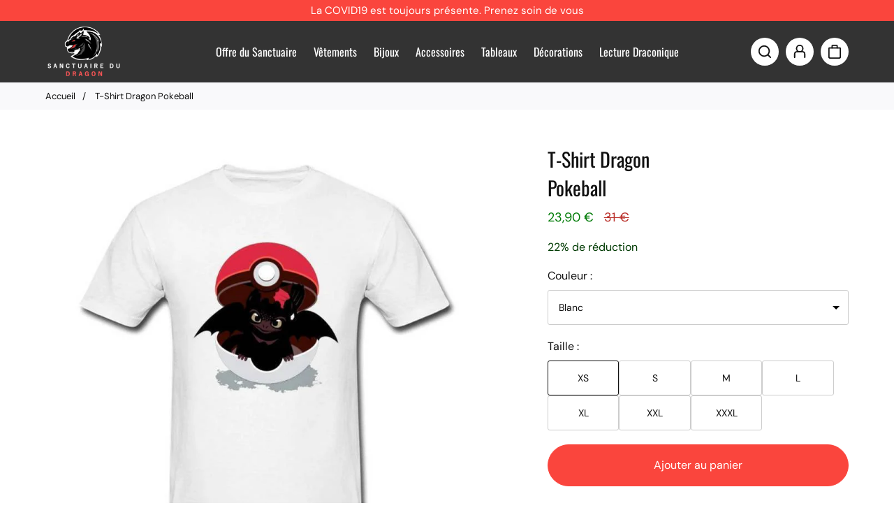

--- FILE ---
content_type: text/html; charset=utf-8
request_url: https://sanctuaire-du-dragon.com/products/tee-shirt-pokeball
body_size: 39753
content:
<!doctype html>
<html lang=" fr ">
  <head>
    <meta charset="utf-8"> 
    <meta http-equiv="X-UA-Compatible" content="IE=edge,chrome=1">
	<meta name="viewport" content="width=device-width,initial-scale=1">
    <meta name="theme-color" content="">
	<link rel="canonical" href="https://sanctuaire-du-dragon.com/products/tee-shirt-pokeball">
    <link rel="preconnect" href="https://cdn.shopify.com" crossorigin><link rel="preconnect" href="https://fonts.shopifycdn.com" crossorigin><link rel="icon" href="//sanctuaire-du-dragon.com/cdn/shop/files/yey_32x32.png?v=1613694877" type="image/png"><meta name="description" content="Comment peux-tu résister à l&#39;idée d&#39;avoir ta propre Pokeball, avec en prime un petit Pokemon Dragon en son sein ? Tu connais le refrain, attrapez les tous !"><title>T-Shirt Pokeball | Sanctuaire du Dragon</title><script type="application/ld+json">
{
  "@context": "http://schema.org/",
  "@type": "Product",
  "name": "T-Shirt Dragon Pokeball",
  "url": "https://sanctuaire-du-dragon.com/products/tee-shirt-pokeball","image": ["https://sanctuaire-du-dragon.com/cdn/shop/products/99313_imgOpti_size_800_p_70_71_alt_false_800x.jpg?v=1581493976"
  ],"productId": "4457285943433","sku": "011152","brand": {
    "@type": "Thing",
    "name": "Sanctuaire du Dragon"
  },
  "offers": [{
        "@type" : "Offer",
        "itemOffered": "Product","sku": "011152","availability" : "http://schema.org/InStock",
        "price" : "23.9",
        "priceCurrency" : "EUR",
        "url" : "https://sanctuaire-du-dragon.com/products/tee-shirt-pokeball?variant=31690591764617"
      },
{
        "@type" : "Offer",
        "itemOffered": "Product","sku": "011153","availability" : "http://schema.org/InStock",
        "price" : "23.9",
        "priceCurrency" : "EUR",
        "url" : "https://sanctuaire-du-dragon.com/products/tee-shirt-pokeball?variant=31690591797385"
      },
{
        "@type" : "Offer",
        "itemOffered": "Product","sku": "011154","availability" : "http://schema.org/InStock",
        "price" : "23.9",
        "priceCurrency" : "EUR",
        "url" : "https://sanctuaire-du-dragon.com/products/tee-shirt-pokeball?variant=31690591862921"
      },
{
        "@type" : "Offer",
        "itemOffered": "Product","sku": "011155","availability" : "http://schema.org/InStock",
        "price" : "23.9",
        "priceCurrency" : "EUR",
        "url" : "https://sanctuaire-du-dragon.com/products/tee-shirt-pokeball?variant=31690591895689"
      },
{
        "@type" : "Offer",
        "itemOffered": "Product","sku": "011156","availability" : "http://schema.org/InStock",
        "price" : "23.9",
        "priceCurrency" : "EUR",
        "url" : "https://sanctuaire-du-dragon.com/products/tee-shirt-pokeball?variant=31690591928457"
      },
{
        "@type" : "Offer",
        "itemOffered": "Product","sku": "011157","availability" : "http://schema.org/InStock",
        "price" : "23.9",
        "priceCurrency" : "EUR",
        "url" : "https://sanctuaire-du-dragon.com/products/tee-shirt-pokeball?variant=31690591961225"
      },
{
        "@type" : "Offer",
        "itemOffered": "Product","sku": "011158","availability" : "http://schema.org/InStock",
        "price" : "23.9",
        "priceCurrency" : "EUR",
        "url" : "https://sanctuaire-du-dragon.com/products/tee-shirt-pokeball?variant=31690591993993"
      },
{
        "@type" : "Offer",
        "itemOffered": "Product","sku": "011159","availability" : "http://schema.org/InStock",
        "price" : "23.9",
        "priceCurrency" : "EUR",
        "url" : "https://sanctuaire-du-dragon.com/products/tee-shirt-pokeball?variant=31690592092297"
      },
{
        "@type" : "Offer",
        "itemOffered": "Product","sku": "011160","availability" : "http://schema.org/InStock",
        "price" : "23.9",
        "priceCurrency" : "EUR",
        "url" : "https://sanctuaire-du-dragon.com/products/tee-shirt-pokeball?variant=31690592125065"
      },
{
        "@type" : "Offer",
        "itemOffered": "Product","sku": "011161","availability" : "http://schema.org/InStock",
        "price" : "23.9",
        "priceCurrency" : "EUR",
        "url" : "https://sanctuaire-du-dragon.com/products/tee-shirt-pokeball?variant=31690592157833"
      },
{
        "@type" : "Offer",
        "itemOffered": "Product","sku": "011162","availability" : "http://schema.org/InStock",
        "price" : "23.9",
        "priceCurrency" : "EUR",
        "url" : "https://sanctuaire-du-dragon.com/products/tee-shirt-pokeball?variant=31690592190601"
      },
{
        "@type" : "Offer",
        "itemOffered": "Product","sku": "011163","availability" : "http://schema.org/InStock",
        "price" : "23.9",
        "priceCurrency" : "EUR",
        "url" : "https://sanctuaire-du-dragon.com/products/tee-shirt-pokeball?variant=31690592223369"
      },
{
        "@type" : "Offer",
        "itemOffered": "Product","sku": "011164","availability" : "http://schema.org/InStock",
        "price" : "23.9",
        "priceCurrency" : "EUR",
        "url" : "https://sanctuaire-du-dragon.com/products/tee-shirt-pokeball?variant=31690592256137"
      },
{
        "@type" : "Offer",
        "itemOffered": "Product","sku": "011165","availability" : "http://schema.org/InStock",
        "price" : "23.9",
        "priceCurrency" : "EUR",
        "url" : "https://sanctuaire-du-dragon.com/products/tee-shirt-pokeball?variant=31690592288905"
      },
{
        "@type" : "Offer",
        "itemOffered": "Product","sku": "011166","availability" : "http://schema.org/InStock",
        "price" : "23.9",
        "priceCurrency" : "EUR",
        "url" : "https://sanctuaire-du-dragon.com/products/tee-shirt-pokeball?variant=31690593042569"
      },
{
        "@type" : "Offer",
        "itemOffered": "Product","sku": "011167","availability" : "http://schema.org/InStock",
        "price" : "23.9",
        "priceCurrency" : "EUR",
        "url" : "https://sanctuaire-du-dragon.com/products/tee-shirt-pokeball?variant=31690593075337"
      },
{
        "@type" : "Offer",
        "itemOffered": "Product","sku": "011168","availability" : "http://schema.org/InStock",
        "price" : "23.9",
        "priceCurrency" : "EUR",
        "url" : "https://sanctuaire-du-dragon.com/products/tee-shirt-pokeball?variant=31690593108105"
      },
{
        "@type" : "Offer",
        "itemOffered": "Product","sku": "011169","availability" : "http://schema.org/InStock",
        "price" : "23.9",
        "priceCurrency" : "EUR",
        "url" : "https://sanctuaire-du-dragon.com/products/tee-shirt-pokeball?variant=31690593140873"
      },
{
        "@type" : "Offer",
        "itemOffered": "Product","sku": "011170","availability" : "http://schema.org/InStock",
        "price" : "23.9",
        "priceCurrency" : "EUR",
        "url" : "https://sanctuaire-du-dragon.com/products/tee-shirt-pokeball?variant=31690593173641"
      },
{
        "@type" : "Offer",
        "itemOffered": "Product","sku": "011171","availability" : "http://schema.org/InStock",
        "price" : "23.9",
        "priceCurrency" : "EUR",
        "url" : "https://sanctuaire-du-dragon.com/products/tee-shirt-pokeball?variant=31690593206409"
      },
{
        "@type" : "Offer",
        "itemOffered": "Product","sku": "011172","availability" : "http://schema.org/InStock",
        "price" : "23.9",
        "priceCurrency" : "EUR",
        "url" : "https://sanctuaire-du-dragon.com/products/tee-shirt-pokeball?variant=31690593239177"
      }
],
  "description": "Comment peux-tu résister à l'idée d'avoir ta propre Pokeball, avec en prime un petit Pokemon Dragon en son sein ? Tu connais le refrain, attrapez les tous !\n\n\n\n100% Coton naturel : Doux et confortable sur la peau\n\nImpression par Quadrichromie : Logo d'excellente qualité qui tient dans le temps, couleurs éclatantes\n\nCoupe ajustée : S'adapte à la carrure et met en valeur le physique\nSéchage très rapide\nAnti-transpiration : Absorbe la transpiration et maintient le corps au frais\nLavage machine moyenne température (conservation optimale)\nDisponible en ﻿3 couleurs﻿\n\nLIVRAISON STANDARD OFFERTE\n\n\n⚠️ Avertissement : Ce T-Shirt taillant assez petit, nous te conseillons de prendre 1 TAILLE AU-DESSUS de ta taille habituelle par précaution. N'hésite pas à consulter notre guide des tailles en description.\n\n\n \n\nEn savoir plus\n\nCe T-Shirt Dragon Pokeball est un cadeau idéal pour tout les fans des univers fantasy, fantastique, ou des animés !\nIl existe un tas de mondes fantasy remplis de créatures mythiques toutes plus impressionnantes les unes que les autres. Peut-être que tu as aimé les puissants dragons de la série Game of Thrones, ou le titanesque Smaug de la trilogie du Hobbit. Tu as pu être marqué(e) par le cinéma d'animation ou dessin animé de Disney avec le mignon Krokmou la Furie nocturne de Dragons, ou l'incorrigible Mushu, de Mulan. Ou comme beaucoup d'enfants et d'adolescents, tu as pu te découvrir une vraie passion pour le monde de Dragon Ball Z et du fantastique Shenron qui exauce les vœux les plus fous ?\nTu as bien raison, et nous sommes pareil ! pleinement inspirés par le dragon qui est un mélange subtil de plusieurs créatures de la mythologie si tu y prêtes attention (serpent, dinosaure, lézard…), c’est une icône formidable qui reprend toutes les valeurs les plus considérables. Voilà pourquoi tu dois l'avoir sur toi quoi qu'il arrive ! Ses ailes sauront te protéger et ses griffes pourfendre les obstacles qui se mettent en travers de ton passage. Tu peux aussi offrir un T-Shirt dragon à n’importe quel fan des mondes qui touchent à la fantasy (heroic fantasy, médiéval fantastique par exemple), c’est le cadeau idéal et tout trouvé qui ne décevra pas ! Que ce soit par les jeux vidéo, les films ou l’animation Japonaise, le dragon plait aux enfants comme adultes. Pas question de prononcer la phrase « je suis trop vieux » ou « je suis un adulte maintenant » : on te l’affirme haut et fort, il n’y a pas d’âge pour imaginer un monde plein de magie.\nCe T-Shirt Dragon te permet d'affirmer ton style à travers un symbole mythique et puissant\nAssez de porter des vêtements que tu vois sans interruption dans la rue, que tu retrouves au au détour de n’importe quel magasin ou de n’importe quelle boutique en ligne ? Chez Sanctuaire du Dragon, on pense que ta façon de t’habiller est une puissante forme d’art et une extension de ta personne. Affirme ton style quel qu'il soit, et mets ce qui te plais et ce qui te correspond vraiment. Le dragon apportera une touche de fraîcheur à tes vêtements ! « Toutes les bonnes choses qui existent sont le fruit de l’originalité ». Si tu cherchais la discrète touche provocante dont ce monde a besoin, tu viens de la trouver. Alors mets-en plein les yeux\nCe n'est pas pour rien si la légende du dragon est populaire dans la mode punk et rock : univers de personnes passionnées, indépendantes et révolutionnaires, elles refusent de faire parti de la masse et l'expriment bien ! Le dragon est une créature que tu ne peux pas enchaîner et asservir. Il fait ce que bon lui semble et personne ne peut le faire se soumettre à suivre un autre chemin que celui qu'il a convenu. Dans l'extrême majorité des coutumes, il est grandement à la fois respecté et craint . Un T-Shirt Dragon annonce directement qu'il n'y a pas de jeu possible avec toi et par conséquent faire les choses par tes propres moyens !\nLe Dragon Européen est le type de monstre que tu verras dans la majorité des films de fin du monde ou films d'apocalypse, c'est légitime. L'équipe de Sanctuaire du Dragon a adopté cette icône pour une simple raison : parce qu'elle brûle de style. 😎\nUne collection de T-Shirt Dragon qui correspond à tout les goûts, toutes les humeurs\nLes vêtements ont pour but exprimer notre personnalité, nos émotions. Une forme d'art 2.0 Comme les émotions changent dans le temps, nous proposons une seléction de T-Shirts Dragon qui utilise tout le panel des émotions que tu peux éprouver dans la vie : passion, tristesse, colère, mélancolie, nostalgie, joie, ou même détermination (la qualité préférée des dragons). La vie serait triste sans diversité ! Nous te proposons plusieurs catégories de t shirts dragon pour homme et pour femme en plus de ce T-Shirt Dragon Pokeball :\n\nTee Shirt Dragon décalé (humour) qui reprennent des dragons connus et y ajoutent une touche amusante : ce T-Shirt \"Shenron Sushi\" en est un très bon exemple !\nSi tu penses que les dragons doivent être mignons, alors essaye de résister à ce T-Shirt Furie Nocturne et à ce T-Shirt \"Dragon Mignon\". Ils vont te faire craquer !\nLes T-Shirts de tes animés mangas préférés comme ce Tee-shirt Dragon Chihiro, ou ce T-Shirt Dragon Ball\n\nT-Shirt Dragon 3D : Ce type de T-Shirt se focalise sur un réalisme incroyable, les designs prennent toute la surface du vêtement ! De quoi supposer que la créature va en sortir histoire de faire une petite sortie le monde réel.\nEnfin, si tu aimes des séries médiéval-fantastique comme Game of Thrones, tu dois CARRÉMENT regarder ce T-Shirt Targaryen ou ce T-Shirt Dragon \"Jeu Vidéo\" si tu préfères que seuls les vrais fan aient la référence.\n\nHarmonise tes choix à ton humeur et profite de ton nouveau style ! N'oublie pas que la mode femme est aussi présente : on propose des tenues de toutes tailles accordées à tes goûts, y compris la collection jupe et leggings. Fonce remplir ton dressing ! 🤩\nAttire la chance et les ondes positives avec ce T-Shirt Dragon Pokeball\nEn Asie, les dragons sont vénérés, jusqu'à être considérés comme des divinités. Les avoir sur toi permet provoquer de meilleures choses dans sa vie et mieux encore, de se fortifier et rejeter les mauvaises ondes ! Indispensables dans le feng shui, les deux types de dragons dont on va te parler favorisent l'équilibre de ton esprit et ta bonne santé mentale. La créature est aussi souvent assimilée à la persévérance et la réussite.\nLe Dragon Japonais que ce soit un dragon vert, un dragon rouge ou un dragon noir. Dans le folklore nippon, on l'appelle aussi \"dragon oriental\". Il en existe plusieurs types, certains sont de la catégorie \"dragon de mers\" (ex : Léviathan de pokémon), d'autres peuvent servir le ciel. C'est à ce titre qu'on les appelle \"gardiens des richesses\" ou \"maîtres des éléments\". Ils sont capables de miracles comme de déluges, c'est pourquoi ils sont énormément respectés. Ce T-Shirt \"Envol\" en est une belle représentation ! \nLe Dragon Chinois est un dragon sans ailes qui est un véritable Dieu dans la culture Chinoise. Cette créature fantastique est le symbole pur de la chance et de la sagesse. Il est la personnification du symbole yin yang, et le symbole de l'empereur chinois. Cet être tout-puissant est aussi la créature la plus emblématique du zodiaque chinois.\nIl est présent un peu partout dans les légendes chinoises notamment lors des festivités du Nouvel An Chinois. Offre-toi ce T-Shirt Dragon Pokeball ou un T-Shirt du dragon chinois et profite de ce symbole de chance tout en style !\nUne qualité irréprochable et des matières contrôlées\nCe T-Shirt Dragon Pokeball a été soigneusement contrôlé et a passé les tests les plus exigeants afin de satisfaire au maximum nos clients dans leur épopée dragonesque. L'ensemble de notre collection de T-Shirt Dragon répond parfaitement aux normes iso2600 et sont composés à 100% de coton à fibres longue. Cela signifie qu'ils durent dans le temps et ne se détériorent pas après seulement quelques lavages. Nous avons aussi certains tee-shirts orientés sportswear, conçus avec des matériaux qui facilitent la respiration de ton corps lors d'un effort physique tout en portant le symbole puissant qu'est le dragon. Brandis le point et brûle tout sur ton passage avec ton nouveau t shirt dragon !\nAllons plus loin !\n\nSi tu es plus du côté des bijoux, nous avons une ample collection de plus de 325 articles !\nPourquoi ne pas te procurer une veste type \"blazer\" pour la saison printanière ou des manteaux pour les temps plus changeants, nous avons ce que tu vas adorer : un vêtement de qualité avec une magnifique broderie artisanale sur le dos !\nL'été arrive, et on s'y est préparé ! Visite notre collection de débardeur, chemises, et t-shirts manches courtes pour un style décontracté.\n\nDeviens le héros de ton destin ⚔️\n"

}
</script><script type="application/ld+json">
{
  "@context": "http://schema.org",
  "@type": "BreadcrumbList",
  "itemListElement": [{
        "@type": "ListItem",
        "position": 1,
        "name": "Accueil",
        "item": "https://sanctuaire-du-dragon.com"
  },{
        "@type": "ListItem",
        "position": 2,
        "name": "T-Shirt Dragon Pokeball",
        "item": "https://sanctuaire-du-dragon.com/products/tee-shirt-pokeball"
    }]
}
</script><meta property="og:site_name" content="Sanctuaire du Dragon">
<meta property="og:url" content="https://sanctuaire-du-dragon.com/products/tee-shirt-pokeball">
<meta property="og:title" content="T-Shirt Pokeball | Sanctuaire du Dragon">
<meta property="og:type" content="product">
<meta property="og:description" content="Comment peux-tu résister à l&#39;idée d&#39;avoir ta propre Pokeball, avec en prime un petit Pokemon Dragon en son sein ? Tu connais le refrain, attrapez les tous !"><meta property="og:image" content="http://sanctuaire-du-dragon.com/cdn/shop/products/99313_imgOpti_size_800_p_70_71_alt_false.jpg?v=1581493976">
  <meta property="og:image:secure_url" content="https://sanctuaire-du-dragon.com/cdn/shop/products/99313_imgOpti_size_800_p_70_71_alt_false.jpg?v=1581493976">
  <meta property="og:image:width" content="800">
  <meta property="og:image:height" content="800"><meta property="og:price:amount" content="23,90">
  <meta property="og:price:currency" content="EUR"><meta name="twitter:card" content="summary_large_image">
<meta name="twitter:title" content="T-Shirt Pokeball | Sanctuaire du Dragon">
<meta name="twitter:description" content="Comment peux-tu résister à l&#39;idée d&#39;avoir ta propre Pokeball, avec en prime un petit Pokemon Dragon en son sein ? Tu connais le refrain, attrapez les tous !"><style data-shopify>@font-face {
  font-family: "DM Sans";
  font-weight: 400;
  font-style: normal;
  font-display: swap;
  src: url("//sanctuaire-du-dragon.com/cdn/fonts/dm_sans/dmsans_n4.ec80bd4dd7e1a334c969c265873491ae56018d72.woff2") format("woff2"),
       url("//sanctuaire-du-dragon.com/cdn/fonts/dm_sans/dmsans_n4.87bdd914d8a61247b911147ae68e754d695c58a6.woff") format("woff");
}

@font-face {
  font-family: "DM Sans";
  font-weight: 700;
  font-style: normal;
  font-display: swap;
  src: url("//sanctuaire-du-dragon.com/cdn/fonts/dm_sans/dmsans_n7.97e21d81502002291ea1de8aefb79170c6946ce5.woff2") format("woff2"),
       url("//sanctuaire-du-dragon.com/cdn/fonts/dm_sans/dmsans_n7.af5c214f5116410ca1d53a2090665620e78e2e1b.woff") format("woff");
}

@font-face {
  font-family: "DM Sans";
  font-weight: 400;
  font-style: italic;
  font-display: swap;
  src: url("//sanctuaire-du-dragon.com/cdn/fonts/dm_sans/dmsans_i4.b8fe05e69ee95d5a53155c346957d8cbf5081c1a.woff2") format("woff2"),
       url("//sanctuaire-du-dragon.com/cdn/fonts/dm_sans/dmsans_i4.403fe28ee2ea63e142575c0aa47684d65f8c23a0.woff") format("woff");
}

@font-face {
  font-family: "DM Sans";
  font-weight: 700;
  font-style: italic;
  font-display: swap;
  src: url("//sanctuaire-du-dragon.com/cdn/fonts/dm_sans/dmsans_i7.52b57f7d7342eb7255084623d98ab83fd96e7f9b.woff2") format("woff2"),
       url("//sanctuaire-du-dragon.com/cdn/fonts/dm_sans/dmsans_i7.d5e14ef18a1d4a8ce78a4187580b4eb1759c2eda.woff") format("woff");
}

@font-face {
  font-family: Oswald;
  font-weight: 400;
  font-style: normal;
  font-display: swap;
  src: url("//sanctuaire-du-dragon.com/cdn/fonts/oswald/oswald_n4.7760ed7a63e536050f64bb0607ff70ce07a480bd.woff2") format("woff2"),
       url("//sanctuaire-du-dragon.com/cdn/fonts/oswald/oswald_n4.ae5e497f60fc686568afe76e9ff1872693c533e9.woff") format("woff");
}

:root {
	--page-width: 1150;
	--section-margin: 80;
	--header-color: #333333;
	--header-border-color: #333333;
	--header-nav-color: #ffffff;
	--header-nav-color-hover: #111111;
	--header-border-color-hover: #111111;
	--header-subnav-color: #cccccc;
	--header-subnav-color-hover: #111111;
	--header-icons: #111111;
	--header-icons-hover: #111111;
	--header-icons-background: #ffffff;
	--header-icons-background-hover: #f9f9fb;
	--cart-indicator: #fa453d;
	--announcement-color: ;
	--announcement-text-color: ;
	--form-field-bg: #ffffff;
	--form-field-bg-hover: #ffffff;
	--form-field-line: #cccccc;
	--form-field-line-hover: #111111;
	--form-field-color: #111111;
    --notif-error-color: #ff0000;
    --notif-error-bg: #ffd6dc;
    --notif-success-color: #0d6245;
    --notif-success-bg: #cbf4c9;
	--button-bg-color: #fa453d;
	--button-bg-color-hover: #ba2f29;
	--button-text-color: #ffffff;
	--button-text-color-hover: #ffffff;
	--button-border-color: #fa453d;
	--button-border-color-hover: #ba2f29;
	--buttontwo-bg-color: #ffffff;
	--buttontwo-bg-color-hover: #ffffff;
	--buttontwo-text-color: #111111;
	--buttontwo-text-color-hover: #111111;
	--buttontwo-border-color: #cccccc;
	--buttontwo-border-color-hover: #111111;
	--body-bg: #ffffff;
	--body-title-color: #111111;
	--body-subtitle-color: #111111;
	--body-text-color: #333333;
	--body-link-color: #fa453d;
	--body-link-color-hover: #ba2f29;
	--arrow-color: #111111;
	--arrow-bg-color: #ffffff;
	--separation-line: #e7e7e7;
	--current-price: #007b07;
	--previous-price: #ba2f29;
	--promotion-price: #003b03;
	--alert-color: #ffa500;
	--restock-color: #777777;
    --threshold-color: #2CBB2F;
	--progressbar-bg: #C8ECC3;
    --progressbar-color: #2CBB2F;
	--footer-color: #333333;
	--footer-line-color: #7e7e7e;
	--footer-heading-color: #ffffff;
	--footer-text-color: #cccccc;
	--footer-link-color: #cccccc;
	--footer-link-color-hover: #ffffff;
	--footer-button-bg-color: #fa453d;
	--footer-button-bg-color-hover: #ba2f29;
	--footer-button-color: #ffffff;
	--footer-button-color-hover: #ffffff;
	--footer-border-color: #fa453d;
	--footer-border-color-hover: #ba2f29;
	--footer-icons: #111111;
	--footer-icons-hover: #111111;
	--footer-icons-background: #999999;
	--footer-icons-background-hover: #ffffff;
	--breadcrumb-bg: #f9f9fb;
	--breadcrumb-color: #111111;
    --header-font: Oswald, sans-serif;
    --header-font-style: normal;
    --header-font-weight: 400;
	--header-font-size: 16;
	--subheader-font-size: 14;
    --header-font-size-mobile: 20;
    --subheader-font-size-mobile: 16;
    --body-font: "DM Sans", sans-serif;
    --body-font-style: normal;
    --body-font-weight: 400;
	--body-font-size: 16;
    --body-font-bold: 700;
	--body-font-italic: ;
	--body-font-bold-italic: ;
    --title-font: Oswald, sans-serif;
    --title-font-style: normal;
    --title-font-weight: 400;
	--button-radius: 200px;
	--popups-radius: 5;
}</style><script>window.performance && window.performance.mark && window.performance.mark('shopify.content_for_header.start');</script><meta id="shopify-digital-wallet" name="shopify-digital-wallet" content="/29890871433/digital_wallets/dialog">
<link rel="alternate" type="application/json+oembed" href="https://sanctuaire-du-dragon.com/products/tee-shirt-pokeball.oembed">
<script async="async" src="/checkouts/internal/preloads.js?locale=fr-FR"></script>
<script id="shopify-features" type="application/json">{"accessToken":"414d8d0c041394cd7fc5c1772c5aadac","betas":["rich-media-storefront-analytics"],"domain":"sanctuaire-du-dragon.com","predictiveSearch":true,"shopId":29890871433,"locale":"fr"}</script>
<script>var Shopify = Shopify || {};
Shopify.shop = "sanctuaire-du-dragon.myshopify.com";
Shopify.locale = "fr";
Shopify.currency = {"active":"EUR","rate":"1.0"};
Shopify.country = "FR";
Shopify.theme = {"name":"Dragon","id":138803511607,"schema_name":"Ambition","schema_version":"1.1.0","theme_store_id":null,"role":"main"};
Shopify.theme.handle = "null";
Shopify.theme.style = {"id":null,"handle":null};
Shopify.cdnHost = "sanctuaire-du-dragon.com/cdn";
Shopify.routes = Shopify.routes || {};
Shopify.routes.root = "/";</script>
<script type="module">!function(o){(o.Shopify=o.Shopify||{}).modules=!0}(window);</script>
<script>!function(o){function n(){var o=[];function n(){o.push(Array.prototype.slice.apply(arguments))}return n.q=o,n}var t=o.Shopify=o.Shopify||{};t.loadFeatures=n(),t.autoloadFeatures=n()}(window);</script>
<script id="shop-js-analytics" type="application/json">{"pageType":"product"}</script>
<script defer="defer" async type="module" src="//sanctuaire-du-dragon.com/cdn/shopifycloud/shop-js/modules/v2/client.init-shop-cart-sync_Lpn8ZOi5.fr.esm.js"></script>
<script defer="defer" async type="module" src="//sanctuaire-du-dragon.com/cdn/shopifycloud/shop-js/modules/v2/chunk.common_X4Hu3kma.esm.js"></script>
<script defer="defer" async type="module" src="//sanctuaire-du-dragon.com/cdn/shopifycloud/shop-js/modules/v2/chunk.modal_BV0V5IrV.esm.js"></script>
<script type="module">
  await import("//sanctuaire-du-dragon.com/cdn/shopifycloud/shop-js/modules/v2/client.init-shop-cart-sync_Lpn8ZOi5.fr.esm.js");
await import("//sanctuaire-du-dragon.com/cdn/shopifycloud/shop-js/modules/v2/chunk.common_X4Hu3kma.esm.js");
await import("//sanctuaire-du-dragon.com/cdn/shopifycloud/shop-js/modules/v2/chunk.modal_BV0V5IrV.esm.js");

  window.Shopify.SignInWithShop?.initShopCartSync?.({"fedCMEnabled":true,"windoidEnabled":true});

</script>
<script>(function() {
  var isLoaded = false;
  function asyncLoad() {
    if (isLoaded) return;
    isLoaded = true;
    var urls = ["\/\/cdn.shopify.com\/proxy\/dbd2fd9c027b9767e751dccf5299c262491fc5725f9281a6c2f55631b2cb87bb\/api.goaffpro.com\/loader.js?shop=sanctuaire-du-dragon.myshopify.com\u0026sp-cache-control=cHVibGljLCBtYXgtYWdlPTkwMA","https:\/\/static.klaviyo.com\/onsite\/js\/klaviyo.js?company_id=YgfvQi\u0026shop=sanctuaire-du-dragon.myshopify.com","https:\/\/static.klaviyo.com\/onsite\/js\/klaviyo.js?company_id=PCxKQX\u0026shop=sanctuaire-du-dragon.myshopify.com","\/\/shopify.privy.com\/widget.js?shop=sanctuaire-du-dragon.myshopify.com"];
    for (var i = 0; i < urls.length; i++) {
      var s = document.createElement('script');
      s.type = 'text/javascript';
      s.async = true;
      s.src = urls[i];
      var x = document.getElementsByTagName('script')[0];
      x.parentNode.insertBefore(s, x);
    }
  };
  if(window.attachEvent) {
    window.attachEvent('onload', asyncLoad);
  } else {
    window.addEventListener('load', asyncLoad, false);
  }
})();</script>
<script id="__st">var __st={"a":29890871433,"offset":3600,"reqid":"e4051e9f-314e-48f0-b7d9-1b6b1e7d846f-1769758399","pageurl":"sanctuaire-du-dragon.com\/products\/tee-shirt-pokeball","u":"27b35f370835","p":"product","rtyp":"product","rid":4457285943433};</script>
<script>window.ShopifyPaypalV4VisibilityTracking = true;</script>
<script id="captcha-bootstrap">!function(){'use strict';const t='contact',e='account',n='new_comment',o=[[t,t],['blogs',n],['comments',n],[t,'customer']],c=[[e,'customer_login'],[e,'guest_login'],[e,'recover_customer_password'],[e,'create_customer']],r=t=>t.map((([t,e])=>`form[action*='/${t}']:not([data-nocaptcha='true']) input[name='form_type'][value='${e}']`)).join(','),a=t=>()=>t?[...document.querySelectorAll(t)].map((t=>t.form)):[];function s(){const t=[...o],e=r(t);return a(e)}const i='password',u='form_key',d=['recaptcha-v3-token','g-recaptcha-response','h-captcha-response',i],f=()=>{try{return window.sessionStorage}catch{return}},m='__shopify_v',_=t=>t.elements[u];function p(t,e,n=!1){try{const o=window.sessionStorage,c=JSON.parse(o.getItem(e)),{data:r}=function(t){const{data:e,action:n}=t;return t[m]||n?{data:e,action:n}:{data:t,action:n}}(c);for(const[e,n]of Object.entries(r))t.elements[e]&&(t.elements[e].value=n);n&&o.removeItem(e)}catch(o){console.error('form repopulation failed',{error:o})}}const l='form_type',E='cptcha';function T(t){t.dataset[E]=!0}const w=window,h=w.document,L='Shopify',v='ce_forms',y='captcha';let A=!1;((t,e)=>{const n=(g='f06e6c50-85a8-45c8-87d0-21a2b65856fe',I='https://cdn.shopify.com/shopifycloud/storefront-forms-hcaptcha/ce_storefront_forms_captcha_hcaptcha.v1.5.2.iife.js',D={infoText:'Protégé par hCaptcha',privacyText:'Confidentialité',termsText:'Conditions'},(t,e,n)=>{const o=w[L][v],c=o.bindForm;if(c)return c(t,g,e,D).then(n);var r;o.q.push([[t,g,e,D],n]),r=I,A||(h.body.append(Object.assign(h.createElement('script'),{id:'captcha-provider',async:!0,src:r})),A=!0)});var g,I,D;w[L]=w[L]||{},w[L][v]=w[L][v]||{},w[L][v].q=[],w[L][y]=w[L][y]||{},w[L][y].protect=function(t,e){n(t,void 0,e),T(t)},Object.freeze(w[L][y]),function(t,e,n,w,h,L){const[v,y,A,g]=function(t,e,n){const i=e?o:[],u=t?c:[],d=[...i,...u],f=r(d),m=r(i),_=r(d.filter((([t,e])=>n.includes(e))));return[a(f),a(m),a(_),s()]}(w,h,L),I=t=>{const e=t.target;return e instanceof HTMLFormElement?e:e&&e.form},D=t=>v().includes(t);t.addEventListener('submit',(t=>{const e=I(t);if(!e)return;const n=D(e)&&!e.dataset.hcaptchaBound&&!e.dataset.recaptchaBound,o=_(e),c=g().includes(e)&&(!o||!o.value);(n||c)&&t.preventDefault(),c&&!n&&(function(t){try{if(!f())return;!function(t){const e=f();if(!e)return;const n=_(t);if(!n)return;const o=n.value;o&&e.removeItem(o)}(t);const e=Array.from(Array(32),(()=>Math.random().toString(36)[2])).join('');!function(t,e){_(t)||t.append(Object.assign(document.createElement('input'),{type:'hidden',name:u})),t.elements[u].value=e}(t,e),function(t,e){const n=f();if(!n)return;const o=[...t.querySelectorAll(`input[type='${i}']`)].map((({name:t})=>t)),c=[...d,...o],r={};for(const[a,s]of new FormData(t).entries())c.includes(a)||(r[a]=s);n.setItem(e,JSON.stringify({[m]:1,action:t.action,data:r}))}(t,e)}catch(e){console.error('failed to persist form',e)}}(e),e.submit())}));const S=(t,e)=>{t&&!t.dataset[E]&&(n(t,e.some((e=>e===t))),T(t))};for(const o of['focusin','change'])t.addEventListener(o,(t=>{const e=I(t);D(e)&&S(e,y())}));const B=e.get('form_key'),M=e.get(l),P=B&&M;t.addEventListener('DOMContentLoaded',(()=>{const t=y();if(P)for(const e of t)e.elements[l].value===M&&p(e,B);[...new Set([...A(),...v().filter((t=>'true'===t.dataset.shopifyCaptcha))])].forEach((e=>S(e,t)))}))}(h,new URLSearchParams(w.location.search),n,t,e,['guest_login'])})(!0,!0)}();</script>
<script integrity="sha256-4kQ18oKyAcykRKYeNunJcIwy7WH5gtpwJnB7kiuLZ1E=" data-source-attribution="shopify.loadfeatures" defer="defer" src="//sanctuaire-du-dragon.com/cdn/shopifycloud/storefront/assets/storefront/load_feature-a0a9edcb.js" crossorigin="anonymous"></script>
<script data-source-attribution="shopify.dynamic_checkout.dynamic.init">var Shopify=Shopify||{};Shopify.PaymentButton=Shopify.PaymentButton||{isStorefrontPortableWallets:!0,init:function(){window.Shopify.PaymentButton.init=function(){};var t=document.createElement("script");t.src="https://sanctuaire-du-dragon.com/cdn/shopifycloud/portable-wallets/latest/portable-wallets.fr.js",t.type="module",document.head.appendChild(t)}};
</script>
<script data-source-attribution="shopify.dynamic_checkout.buyer_consent">
  function portableWalletsHideBuyerConsent(e){var t=document.getElementById("shopify-buyer-consent"),n=document.getElementById("shopify-subscription-policy-button");t&&n&&(t.classList.add("hidden"),t.setAttribute("aria-hidden","true"),n.removeEventListener("click",e))}function portableWalletsShowBuyerConsent(e){var t=document.getElementById("shopify-buyer-consent"),n=document.getElementById("shopify-subscription-policy-button");t&&n&&(t.classList.remove("hidden"),t.removeAttribute("aria-hidden"),n.addEventListener("click",e))}window.Shopify?.PaymentButton&&(window.Shopify.PaymentButton.hideBuyerConsent=portableWalletsHideBuyerConsent,window.Shopify.PaymentButton.showBuyerConsent=portableWalletsShowBuyerConsent);
</script>
<script data-source-attribution="shopify.dynamic_checkout.cart.bootstrap">document.addEventListener("DOMContentLoaded",(function(){function t(){return document.querySelector("shopify-accelerated-checkout-cart, shopify-accelerated-checkout")}if(t())Shopify.PaymentButton.init();else{new MutationObserver((function(e,n){t()&&(Shopify.PaymentButton.init(),n.disconnect())})).observe(document.body,{childList:!0,subtree:!0})}}));
</script>

<script>window.performance && window.performance.mark && window.performance.mark('shopify.content_for_header.end');</script>
    <link rel="stylesheet" href="//sanctuaire-du-dragon.com/cdn/shop/t/4/assets/theme.min.css?v=11763515128982881131669292930">
    <script defer>
      let all_upsells = [];
      window.theme = {
        template: "product",
        domain: "sanctuaire-du-dragon.com",
        shopCurrency: "EUR",
        moneyFormat: "{{amount_with_comma_separator}} €",
        moneyWithCurrencyFormat: "{{amount_with_comma_separator}} € EUR",
        currencyConversionEnabled: null,
        currencyConversionMoneyFormat: null,
        currencyConversionRoundAmounts: null,
        productImageSize: null,
        searchMode: null,
        showPageTransition: null,
        showElementStaggering: null,
        showImageZooming: null,
        emptyCart: "Votre panier est vide"
      };
    theme.settings = {
      cartType: "drawer",
      moneyFormat: "{{amount_with_comma_separator}} €",
	  oneStockRemaining : "Dernier exemplaire disponible. Commandez vite.",
      manyStocksRemaining : "Derniers exemplaires disponibles. Commandez vite.",
      restockAlert : "✓ M\u0026#39;avertir quand cet article sera en stock.",
      stockMin : 10,
      shippingFree: "Livraison offerte sur votre commande",
      shippingRemaining : "Plus que {{remaining_amount}} pour bénéficier de la livraison offerte",
      salesPercentFormat : "{{sales_amount}}% de réduction",
      salesCurrencyFormat : "Économisez {{sales_amount}}",
      salesType : "2",
      addToCartText : "Ajouter au panier",
      soldOutText : "Stock épuisé",
      newsletterSent : "Vous êtes maintenant inscrit à notre newsletter.",
      contactSent : "Votre message a été envoyé avec succès."
    };
	Shopify.selectionPanier = [];
    </script>
  
<!-- Start of Judge.me Core -->
<link rel="dns-prefetch" href="https://cdn.judge.me/">
<script data-cfasync='false' class='jdgm-settings-script'>window.jdgmSettings={"pagination":5,"disable_web_reviews":false,"badge_no_review_text":"Aucun avis","badge_n_reviews_text":"{{ n }} avis","hide_badge_preview_if_no_reviews":true,"badge_hide_text":false,"enforce_center_preview_badge":false,"widget_title":"Avis Clients","widget_open_form_text":"Écrire un avis","widget_close_form_text":"Annuler l'avis","widget_refresh_page_text":"Actualiser la page","widget_summary_text":"Basé sur {{ number_of_reviews }} avis","widget_no_review_text":"Soyez le premier à écrire un avis","widget_name_field_text":"Nom d'affichage","widget_verified_name_field_text":"Nom vérifié (public)","widget_name_placeholder_text":"Nom d'affichage","widget_required_field_error_text":"Ce champ est obligatoire.","widget_email_field_text":"Adresse email","widget_verified_email_field_text":"Email vérifié (privé, ne peut pas être modifié)","widget_email_placeholder_text":"Votre adresse email","widget_email_field_error_text":"Veuillez entrer une adresse email valide.","widget_rating_field_text":"Évaluation","widget_review_title_field_text":"Titre de l'avis","widget_review_title_placeholder_text":"Donnez un titre à votre avis","widget_review_body_field_text":"Contenu de l'avis","widget_review_body_placeholder_text":"Commencez à écrire ici...","widget_pictures_field_text":"Photo/Vidéo (facultatif)","widget_submit_review_text":"Soumettre l'avis","widget_submit_verified_review_text":"Soumettre un avis vérifié","widget_submit_success_msg_with_auto_publish":"Merci ! Veuillez actualiser la page dans quelques instants pour voir votre avis. Vous pouvez supprimer ou modifier votre avis en vous connectant à \u003ca href='https://judge.me/login' target='_blank' rel='nofollow noopener'\u003eJudge.me\u003c/a\u003e","widget_submit_success_msg_no_auto_publish":"Merci pour nous avoir soumis votre avis ! Votre avis sera publié dès qu'il sera approuvé par l'administrateur de la boutique.","widget_show_default_reviews_out_of_total_text":"Affichage de {{ n_reviews_shown }} sur {{ n_reviews }} avis.","widget_show_all_link_text":"Tout afficher","widget_show_less_link_text":"Afficher moins","widget_author_said_text":"{{ reviewer_name }} a dit :","widget_days_text":"il y a {{ n }} jour/jours","widget_weeks_text":"il y a {{ n }} semaine/semaines","widget_months_text":"il y a {{ n }} mois","widget_years_text":"il y a {{ n }} an/ans","widget_yesterday_text":"Hier","widget_today_text":"Aujourd'hui","widget_replied_text":"\u003e\u003e {{ shop_name }} a répondu :","widget_read_more_text":"Lire plus","widget_reviewer_name_as_initial":"","widget_rating_filter_color":"","widget_rating_filter_see_all_text":"Voir tous les avis","widget_sorting_most_recent_text":"Plus récents","widget_sorting_highest_rating_text":"Meilleures notes","widget_sorting_lowest_rating_text":"Notes les plus basses","widget_sorting_with_pictures_text":"Uniquement les photos","widget_sorting_most_helpful_text":"Plus utiles","widget_open_question_form_text":"Poser une question","widget_reviews_subtab_text":"Avis","widget_questions_subtab_text":"Questions","widget_question_label_text":"Question","widget_answer_label_text":"Réponse","widget_question_placeholder_text":"Écrivez votre question ici","widget_submit_question_text":"Soumettre la question","widget_question_submit_success_text":"Merci pour votre question ! Nous vous notifierons dès qu'elle aura une réponse.","verified_badge_text":"Vérifié","verified_badge_bg_color":"","verified_badge_text_color":"","verified_badge_placement":"left-of-reviewer-name","widget_review_max_height":"","widget_hide_border":false,"widget_social_share":false,"widget_thumb":false,"widget_review_location_show":false,"widget_location_format":"country_iso_code","all_reviews_include_out_of_store_products":true,"all_reviews_out_of_store_text":"(hors boutique)","all_reviews_pagination":100,"all_reviews_product_name_prefix_text":"à propos de","enable_review_pictures":false,"enable_question_anwser":false,"widget_theme":"leex","review_date_format":"dd/mm/yyyy","default_sort_method":"most-recent","widget_product_reviews_subtab_text":"Avis Produits","widget_shop_reviews_subtab_text":"Avis Boutique","widget_other_products_reviews_text":"Avis pour d'autres produits","widget_store_reviews_subtab_text":"Avis de la boutique","widget_no_store_reviews_text":"Cette boutique n'a pas encore reçu d'avis","widget_web_restriction_product_reviews_text":"Ce produit n'a pas encore reçu d'avis","widget_no_items_text":"Aucun élément trouvé","widget_show_more_text":"Afficher plus","widget_write_a_store_review_text":"Écrire un avis sur la boutique","widget_other_languages_heading":"Avis dans d'autres langues","widget_translate_review_text":"Traduire l'avis en {{ language }}","widget_translating_review_text":"Traduction en cours...","widget_show_original_translation_text":"Afficher l'original ({{ language }})","widget_translate_review_failed_text":"Impossible de traduire cet avis.","widget_translate_review_retry_text":"Réessayer","widget_translate_review_try_again_later_text":"Réessayez plus tard","show_product_url_for_grouped_product":false,"widget_sorting_pictures_first_text":"Photos en premier","show_pictures_on_all_rev_page_mobile":false,"show_pictures_on_all_rev_page_desktop":false,"floating_tab_hide_mobile_install_preference":false,"floating_tab_button_name":"★ Avis","floating_tab_title":"Laissons nos clients parler pour nous","floating_tab_button_color":"","floating_tab_button_background_color":"","floating_tab_url":"","floating_tab_url_enabled":true,"floating_tab_tab_style":"text","all_reviews_text_badge_text":"Les clients nous notent {{ shop.metafields.judgeme.all_reviews_rating | round: 1 }}/5 basé sur {{ shop.metafields.judgeme.all_reviews_count }} avis.","all_reviews_text_badge_text_branded_style":"{{ shop.metafields.judgeme.all_reviews_rating | round: 1 }} sur 5 étoiles basé sur {{ shop.metafields.judgeme.all_reviews_count }} avis","is_all_reviews_text_badge_a_link":false,"show_stars_for_all_reviews_text_badge":false,"all_reviews_text_badge_url":"","all_reviews_text_style":"text","all_reviews_text_color_style":"judgeme_brand_color","all_reviews_text_color":"#108474","all_reviews_text_show_jm_brand":true,"featured_carousel_show_header":true,"featured_carousel_title":"Qu'en pensent nos clients ?","testimonials_carousel_title":"Les clients nous disent","videos_carousel_title":"Histoire de clients réels","cards_carousel_title":"Les clients nous disent","featured_carousel_count_text":"{{ n }} avis","featured_carousel_add_link_to_all_reviews_page":false,"featured_carousel_url":"","featured_carousel_show_images":true,"featured_carousel_autoslide_interval":5,"featured_carousel_arrows_on_the_sides":false,"featured_carousel_height":250,"featured_carousel_width":80,"featured_carousel_image_size":0,"featured_carousel_image_height":250,"featured_carousel_arrow_color":"#eeeeee","verified_count_badge_style":"vintage","verified_count_badge_orientation":"horizontal","verified_count_badge_color_style":"judgeme_brand_color","verified_count_badge_color":"#108474","is_verified_count_badge_a_link":false,"verified_count_badge_url":"","verified_count_badge_show_jm_brand":true,"widget_rating_preset_default":5,"widget_first_sub_tab":"product-reviews","widget_show_histogram":true,"widget_histogram_use_custom_color":false,"widget_pagination_use_custom_color":false,"widget_star_use_custom_color":false,"widget_verified_badge_use_custom_color":false,"widget_write_review_use_custom_color":false,"picture_reminder_submit_button":"Upload Pictures","enable_review_videos":false,"mute_video_by_default":false,"widget_sorting_videos_first_text":"Vidéos en premier","widget_review_pending_text":"En attente","featured_carousel_items_for_large_screen":3,"social_share_options_order":"Facebook,Twitter","remove_microdata_snippet":false,"disable_json_ld":false,"enable_json_ld_products":false,"preview_badge_show_question_text":false,"preview_badge_no_question_text":"Aucune question","preview_badge_n_question_text":"{{ number_of_questions }} question/questions","qa_badge_show_icon":false,"qa_badge_position":"same-row","remove_judgeme_branding":false,"widget_add_search_bar":false,"widget_search_bar_placeholder":"Recherche","widget_sorting_verified_only_text":"Vérifiés uniquement","featured_carousel_theme":"default","featured_carousel_show_rating":true,"featured_carousel_show_title":true,"featured_carousel_show_body":true,"featured_carousel_show_date":false,"featured_carousel_show_reviewer":true,"featured_carousel_show_product":false,"featured_carousel_header_background_color":"#108474","featured_carousel_header_text_color":"#ffffff","featured_carousel_name_product_separator":"reviewed","featured_carousel_full_star_background":"#108474","featured_carousel_empty_star_background":"#dadada","featured_carousel_vertical_theme_background":"#f9fafb","featured_carousel_verified_badge_enable":false,"featured_carousel_verified_badge_color":"#108474","featured_carousel_border_style":"round","featured_carousel_review_line_length_limit":3,"featured_carousel_more_reviews_button_text":"Lire plus d'avis","featured_carousel_view_product_button_text":"Voir le produit","all_reviews_page_load_reviews_on":"scroll","all_reviews_page_load_more_text":"Charger plus d'avis","disable_fb_tab_reviews":false,"enable_ajax_cdn_cache":false,"widget_public_name_text":"affiché publiquement comme","default_reviewer_name":"John Smith","default_reviewer_name_has_non_latin":true,"widget_reviewer_anonymous":"Anonyme","medals_widget_title":"Médailles d'avis Judge.me","medals_widget_background_color":"#f9fafb","medals_widget_position":"footer_all_pages","medals_widget_border_color":"#f9fafb","medals_widget_verified_text_position":"left","medals_widget_use_monochromatic_version":false,"medals_widget_elements_color":"#108474","show_reviewer_avatar":true,"widget_invalid_yt_video_url_error_text":"Pas une URL de vidéo YouTube","widget_max_length_field_error_text":"Veuillez ne pas dépasser {0} caractères.","widget_show_country_flag":false,"widget_show_collected_via_shop_app":true,"widget_verified_by_shop_badge_style":"light","widget_verified_by_shop_text":"Vérifié par la boutique","widget_show_photo_gallery":false,"widget_load_with_code_splitting":true,"widget_ugc_install_preference":false,"widget_ugc_title":"Fait par nous, partagé par vous","widget_ugc_subtitle":"Taguez-nous pour voir votre photo mise en avant sur notre page","widget_ugc_arrows_color":"#ffffff","widget_ugc_primary_button_text":"Acheter maintenant","widget_ugc_primary_button_background_color":"#108474","widget_ugc_primary_button_text_color":"#ffffff","widget_ugc_primary_button_border_width":"0","widget_ugc_primary_button_border_style":"none","widget_ugc_primary_button_border_color":"#108474","widget_ugc_primary_button_border_radius":"25","widget_ugc_secondary_button_text":"Charger plus","widget_ugc_secondary_button_background_color":"#ffffff","widget_ugc_secondary_button_text_color":"#108474","widget_ugc_secondary_button_border_width":"2","widget_ugc_secondary_button_border_style":"solid","widget_ugc_secondary_button_border_color":"#108474","widget_ugc_secondary_button_border_radius":"25","widget_ugc_reviews_button_text":"Voir les avis","widget_ugc_reviews_button_background_color":"#ffffff","widget_ugc_reviews_button_text_color":"#108474","widget_ugc_reviews_button_border_width":"2","widget_ugc_reviews_button_border_style":"solid","widget_ugc_reviews_button_border_color":"#108474","widget_ugc_reviews_button_border_radius":"25","widget_ugc_reviews_button_link_to":"judgeme-reviews-page","widget_ugc_show_post_date":true,"widget_ugc_max_width":"800","widget_rating_metafield_value_type":true,"widget_primary_color":"#108474","widget_enable_secondary_color":false,"widget_secondary_color":"#edf5f5","widget_summary_average_rating_text":"{{ average_rating }} sur 5","widget_media_grid_title":"Photos \u0026 vidéos clients","widget_media_grid_see_more_text":"Voir plus","widget_round_style":false,"widget_show_product_medals":true,"widget_verified_by_judgeme_text":"Vérifié par Judge.me","widget_show_store_medals":true,"widget_verified_by_judgeme_text_in_store_medals":"Vérifié par Judge.me","widget_media_field_exceed_quantity_message":"Désolé, nous ne pouvons accepter que {{ max_media }} pour un avis.","widget_media_field_exceed_limit_message":"{{ file_name }} est trop volumineux, veuillez sélectionner un {{ media_type }} de moins de {{ size_limit }}MB.","widget_review_submitted_text":"Avis soumis !","widget_question_submitted_text":"Question soumise !","widget_close_form_text_question":"Annuler","widget_write_your_answer_here_text":"Écrivez votre réponse ici","widget_enabled_branded_link":true,"widget_show_collected_by_judgeme":false,"widget_reviewer_name_color":"","widget_write_review_text_color":"","widget_write_review_bg_color":"","widget_collected_by_judgeme_text":"collecté par Judge.me","widget_pagination_type":"standard","widget_load_more_text":"Charger plus","widget_load_more_color":"#108474","widget_full_review_text":"Avis complet","widget_read_more_reviews_text":"Lire plus d'avis","widget_read_questions_text":"Lire les questions","widget_questions_and_answers_text":"Questions \u0026 Réponses","widget_verified_by_text":"Vérifié par","widget_verified_text":"Vérifié","widget_number_of_reviews_text":"{{ number_of_reviews }} avis","widget_back_button_text":"Retour","widget_next_button_text":"Suivant","widget_custom_forms_filter_button":"Filtres","custom_forms_style":"vertical","widget_show_review_information":false,"how_reviews_are_collected":"Comment les avis sont-ils collectés ?","widget_show_review_keywords":false,"widget_gdpr_statement":"Comment nous utilisons vos données : Nous vous contacterons uniquement à propos de l'avis que vous avez laissé, et seulement si nécessaire. En soumettant votre avis, vous acceptez les \u003ca href='https://judge.me/terms' target='_blank' rel='nofollow noopener'\u003econditions\u003c/a\u003e, la \u003ca href='https://judge.me/privacy' target='_blank' rel='nofollow noopener'\u003epolitique de confidentialité\u003c/a\u003e et les \u003ca href='https://judge.me/content-policy' target='_blank' rel='nofollow noopener'\u003epolitiques de contenu\u003c/a\u003e de Judge.me.","widget_multilingual_sorting_enabled":false,"widget_translate_review_content_enabled":false,"widget_translate_review_content_method":"manual","popup_widget_review_selection":"automatically_with_pictures","popup_widget_round_border_style":true,"popup_widget_show_title":true,"popup_widget_show_body":true,"popup_widget_show_reviewer":false,"popup_widget_show_product":true,"popup_widget_show_pictures":true,"popup_widget_use_review_picture":true,"popup_widget_show_on_home_page":true,"popup_widget_show_on_product_page":true,"popup_widget_show_on_collection_page":true,"popup_widget_show_on_cart_page":true,"popup_widget_position":"bottom_left","popup_widget_first_review_delay":5,"popup_widget_duration":5,"popup_widget_interval":5,"popup_widget_review_count":5,"popup_widget_hide_on_mobile":true,"review_snippet_widget_round_border_style":true,"review_snippet_widget_card_color":"#FFFFFF","review_snippet_widget_slider_arrows_background_color":"#FFFFFF","review_snippet_widget_slider_arrows_color":"#000000","review_snippet_widget_star_color":"#108474","show_product_variant":false,"all_reviews_product_variant_label_text":"Variante : ","widget_show_verified_branding":false,"widget_ai_summary_title":"Les clients disent","widget_ai_summary_disclaimer":"Résumé des avis généré par IA basé sur les avis clients récents","widget_show_ai_summary":false,"widget_show_ai_summary_bg":false,"widget_show_review_title_input":true,"redirect_reviewers_invited_via_email":"review_widget","request_store_review_after_product_review":false,"request_review_other_products_in_order":false,"review_form_color_scheme":"default","review_form_corner_style":"square","review_form_star_color":{},"review_form_text_color":"#333333","review_form_background_color":"#ffffff","review_form_field_background_color":"#fafafa","review_form_button_color":{},"review_form_button_text_color":"#ffffff","review_form_modal_overlay_color":"#000000","review_content_screen_title_text":"Comment évalueriez-vous ce produit ?","review_content_introduction_text":"Nous serions ravis que vous partagiez un peu votre expérience.","store_review_form_title_text":"Comment évalueriez-vous cette boutique ?","store_review_form_introduction_text":"Nous serions ravis que vous partagiez un peu votre expérience.","show_review_guidance_text":true,"one_star_review_guidance_text":"Mauvais","five_star_review_guidance_text":"Excellent","customer_information_screen_title_text":"À propos de vous","customer_information_introduction_text":"Veuillez nous en dire plus sur vous.","custom_questions_screen_title_text":"Votre expérience en détail","custom_questions_introduction_text":"Voici quelques questions pour nous aider à mieux comprendre votre expérience.","review_submitted_screen_title_text":"Merci pour votre avis !","review_submitted_screen_thank_you_text":"Nous le traitons et il apparaîtra bientôt dans la boutique.","review_submitted_screen_email_verification_text":"Veuillez confirmer votre email en cliquant sur le lien que nous venons de vous envoyer. Cela nous aide à maintenir des avis authentiques.","review_submitted_request_store_review_text":"Aimeriez-vous partager votre expérience d'achat avec nous ?","review_submitted_review_other_products_text":"Aimeriez-vous évaluer ces produits ?","store_review_screen_title_text":"Voulez-vous partager votre expérience de shopping avec nous ?","store_review_introduction_text":"Nous apprécions votre retour d'expérience et nous l'utilisons pour nous améliorer. Veuillez partager vos pensées ou suggestions.","reviewer_media_screen_title_picture_text":"Partager une photo","reviewer_media_introduction_picture_text":"Téléchargez une photo pour étayer votre avis.","reviewer_media_screen_title_video_text":"Partager une vidéo","reviewer_media_introduction_video_text":"Téléchargez une vidéo pour étayer votre avis.","reviewer_media_screen_title_picture_or_video_text":"Partager une photo ou une vidéo","reviewer_media_introduction_picture_or_video_text":"Téléchargez une photo ou une vidéo pour étayer votre avis.","reviewer_media_youtube_url_text":"Collez votre URL Youtube ici","advanced_settings_next_step_button_text":"Suivant","advanced_settings_close_review_button_text":"Fermer","modal_write_review_flow":false,"write_review_flow_required_text":"Obligatoire","write_review_flow_privacy_message_text":"Nous respectons votre vie privée.","write_review_flow_anonymous_text":"Avis anonyme","write_review_flow_visibility_text":"Ne sera pas visible pour les autres clients.","write_review_flow_multiple_selection_help_text":"Sélectionnez autant que vous le souhaitez","write_review_flow_single_selection_help_text":"Sélectionnez une option","write_review_flow_required_field_error_text":"Ce champ est obligatoire","write_review_flow_invalid_email_error_text":"Veuillez saisir une adresse email valide","write_review_flow_max_length_error_text":"Max. {{ max_length }} caractères.","write_review_flow_media_upload_text":"\u003cb\u003eCliquez pour télécharger\u003c/b\u003e ou glissez-déposez","write_review_flow_gdpr_statement":"Nous vous contacterons uniquement au sujet de votre avis si nécessaire. En soumettant votre avis, vous acceptez nos \u003ca href='https://judge.me/terms' target='_blank' rel='nofollow noopener'\u003econditions d'utilisation\u003c/a\u003e et notre \u003ca href='https://judge.me/privacy' target='_blank' rel='nofollow noopener'\u003epolitique de confidentialité\u003c/a\u003e.","rating_only_reviews_enabled":false,"show_negative_reviews_help_screen":false,"new_review_flow_help_screen_rating_threshold":3,"negative_review_resolution_screen_title_text":"Dites-nous plus","negative_review_resolution_text":"Votre expérience est importante pour nous. S'il y a eu des problèmes avec votre achat, nous sommes là pour vous aider. N'hésitez pas à nous contacter, nous aimerions avoir l'opportunité de corriger les choses.","negative_review_resolution_button_text":"Contactez-nous","negative_review_resolution_proceed_with_review_text":"Laisser un avis","negative_review_resolution_subject":"Problème avec l'achat de {{ shop_name }}.{{ order_name }}","preview_badge_collection_page_install_status":false,"widget_review_custom_css":"","preview_badge_custom_css":"","preview_badge_stars_count":"5-stars","featured_carousel_custom_css":"","floating_tab_custom_css":"","all_reviews_widget_custom_css":"","medals_widget_custom_css":"","verified_badge_custom_css":"","all_reviews_text_custom_css":"","transparency_badges_collected_via_store_invite":false,"transparency_badges_from_another_provider":false,"transparency_badges_collected_from_store_visitor":false,"transparency_badges_collected_by_verified_review_provider":false,"transparency_badges_earned_reward":false,"transparency_badges_collected_via_store_invite_text":"Avis collecté via l'invitation du magasin","transparency_badges_from_another_provider_text":"Avis collecté d'un autre fournisseur","transparency_badges_collected_from_store_visitor_text":"Avis collecté d'un visiteur du magasin","transparency_badges_written_in_google_text":"Avis écrit sur Google","transparency_badges_written_in_etsy_text":"Avis écrit sur Etsy","transparency_badges_written_in_shop_app_text":"Avis écrit sur Shop App","transparency_badges_earned_reward_text":"Avis a gagné une récompense pour une commande future","product_review_widget_per_page":10,"widget_store_review_label_text":"Avis de la boutique","checkout_comment_extension_title_on_product_page":"Customer Comments","checkout_comment_extension_num_latest_comment_show":5,"checkout_comment_extension_format":"name_and_timestamp","checkout_comment_customer_name":"last_initial","checkout_comment_comment_notification":true,"preview_badge_collection_page_install_preference":true,"preview_badge_home_page_install_preference":false,"preview_badge_product_page_install_preference":true,"review_widget_install_preference":"","review_carousel_install_preference":false,"floating_reviews_tab_install_preference":"none","verified_reviews_count_badge_install_preference":false,"all_reviews_text_install_preference":false,"review_widget_best_location":true,"judgeme_medals_install_preference":false,"review_widget_revamp_enabled":false,"review_widget_qna_enabled":false,"review_widget_header_theme":"minimal","review_widget_widget_title_enabled":true,"review_widget_header_text_size":"medium","review_widget_header_text_weight":"regular","review_widget_average_rating_style":"compact","review_widget_bar_chart_enabled":true,"review_widget_bar_chart_type":"numbers","review_widget_bar_chart_style":"standard","review_widget_expanded_media_gallery_enabled":false,"review_widget_reviews_section_theme":"standard","review_widget_image_style":"thumbnails","review_widget_review_image_ratio":"square","review_widget_stars_size":"medium","review_widget_verified_badge":"standard_text","review_widget_review_title_text_size":"medium","review_widget_review_text_size":"medium","review_widget_review_text_length":"medium","review_widget_number_of_columns_desktop":3,"review_widget_carousel_transition_speed":5,"review_widget_custom_questions_answers_display":"always","review_widget_button_text_color":"#FFFFFF","review_widget_text_color":"#000000","review_widget_lighter_text_color":"#7B7B7B","review_widget_corner_styling":"soft","review_widget_review_word_singular":"avis","review_widget_review_word_plural":"avis","review_widget_voting_label":"Utile?","review_widget_shop_reply_label":"Réponse de {{ shop_name }} :","review_widget_filters_title":"Filtres","qna_widget_question_word_singular":"Question","qna_widget_question_word_plural":"Questions","qna_widget_answer_reply_label":"Réponse de {{ answerer_name }} :","qna_content_screen_title_text":"Poser une question sur ce produit","qna_widget_question_required_field_error_text":"Veuillez entrer votre question.","qna_widget_flow_gdpr_statement":"Nous vous contacterons uniquement au sujet de votre question si nécessaire. En soumettant votre question, vous acceptez nos \u003ca href='https://judge.me/terms' target='_blank' rel='nofollow noopener'\u003econditions d'utilisation\u003c/a\u003e et notre \u003ca href='https://judge.me/privacy' target='_blank' rel='nofollow noopener'\u003epolitique de confidentialité\u003c/a\u003e.","qna_widget_question_submitted_text":"Merci pour votre question !","qna_widget_close_form_text_question":"Fermer","qna_widget_question_submit_success_text":"Nous vous enverrons un email lorsque nous répondrons à votre question.","all_reviews_widget_v2025_enabled":false,"all_reviews_widget_v2025_header_theme":"default","all_reviews_widget_v2025_widget_title_enabled":true,"all_reviews_widget_v2025_header_text_size":"medium","all_reviews_widget_v2025_header_text_weight":"regular","all_reviews_widget_v2025_average_rating_style":"compact","all_reviews_widget_v2025_bar_chart_enabled":true,"all_reviews_widget_v2025_bar_chart_type":"numbers","all_reviews_widget_v2025_bar_chart_style":"standard","all_reviews_widget_v2025_expanded_media_gallery_enabled":false,"all_reviews_widget_v2025_show_store_medals":true,"all_reviews_widget_v2025_show_photo_gallery":true,"all_reviews_widget_v2025_show_review_keywords":false,"all_reviews_widget_v2025_show_ai_summary":false,"all_reviews_widget_v2025_show_ai_summary_bg":false,"all_reviews_widget_v2025_add_search_bar":false,"all_reviews_widget_v2025_default_sort_method":"most-recent","all_reviews_widget_v2025_reviews_per_page":10,"all_reviews_widget_v2025_reviews_section_theme":"default","all_reviews_widget_v2025_image_style":"thumbnails","all_reviews_widget_v2025_review_image_ratio":"square","all_reviews_widget_v2025_stars_size":"medium","all_reviews_widget_v2025_verified_badge":"bold_badge","all_reviews_widget_v2025_review_title_text_size":"medium","all_reviews_widget_v2025_review_text_size":"medium","all_reviews_widget_v2025_review_text_length":"medium","all_reviews_widget_v2025_number_of_columns_desktop":3,"all_reviews_widget_v2025_carousel_transition_speed":5,"all_reviews_widget_v2025_custom_questions_answers_display":"always","all_reviews_widget_v2025_show_product_variant":false,"all_reviews_widget_v2025_show_reviewer_avatar":true,"all_reviews_widget_v2025_reviewer_name_as_initial":"","all_reviews_widget_v2025_review_location_show":false,"all_reviews_widget_v2025_location_format":"","all_reviews_widget_v2025_show_country_flag":false,"all_reviews_widget_v2025_verified_by_shop_badge_style":"light","all_reviews_widget_v2025_social_share":false,"all_reviews_widget_v2025_social_share_options_order":"Facebook,Twitter,LinkedIn,Pinterest","all_reviews_widget_v2025_pagination_type":"standard","all_reviews_widget_v2025_button_text_color":"#FFFFFF","all_reviews_widget_v2025_text_color":"#000000","all_reviews_widget_v2025_lighter_text_color":"#7B7B7B","all_reviews_widget_v2025_corner_styling":"soft","all_reviews_widget_v2025_title":"Avis clients","all_reviews_widget_v2025_ai_summary_title":"Les clients disent à propos de cette boutique","all_reviews_widget_v2025_no_review_text":"Soyez le premier à écrire un avis","platform":"shopify","branding_url":"https://app.judge.me/reviews","branding_text":"Propulsé par Judge.me","locale":"en","reply_name":"Sanctuaire du Dragon","widget_version":"2.1","footer":true,"autopublish":true,"review_dates":true,"enable_custom_form":false,"shop_locale":"fr","enable_multi_locales_translations":false,"show_review_title_input":true,"review_verification_email_status":"always","can_be_branded":false,"reply_name_text":"Sanctuaire du Dragon"};</script> <style class='jdgm-settings-style'>﻿.jdgm-xx{left:0}.jdgm-prev-badge[data-average-rating='0.00']{display:none !important}.jdgm-author-all-initials{display:none !important}.jdgm-author-last-initial{display:none !important}.jdgm-rev-widg__title{visibility:hidden}.jdgm-rev-widg__summary-text{visibility:hidden}.jdgm-prev-badge__text{visibility:hidden}.jdgm-rev__replier:before{content:'Sanctuaire du Dragon'}.jdgm-rev__prod-link-prefix:before{content:'à propos de'}.jdgm-rev__variant-label:before{content:'Variante : '}.jdgm-rev__out-of-store-text:before{content:'(hors boutique)'}@media only screen and (min-width: 768px){.jdgm-rev__pics .jdgm-rev_all-rev-page-picture-separator,.jdgm-rev__pics .jdgm-rev__product-picture{display:none}}@media only screen and (max-width: 768px){.jdgm-rev__pics .jdgm-rev_all-rev-page-picture-separator,.jdgm-rev__pics .jdgm-rev__product-picture{display:none}}.jdgm-preview-badge[data-template="index"]{display:none !important}.jdgm-verified-count-badget[data-from-snippet="true"]{display:none !important}.jdgm-carousel-wrapper[data-from-snippet="true"]{display:none !important}.jdgm-all-reviews-text[data-from-snippet="true"]{display:none !important}.jdgm-medals-section[data-from-snippet="true"]{display:none !important}.jdgm-ugc-media-wrapper[data-from-snippet="true"]{display:none !important}.jdgm-rev__transparency-badge[data-badge-type="review_collected_via_store_invitation"]{display:none !important}.jdgm-rev__transparency-badge[data-badge-type="review_collected_from_another_provider"]{display:none !important}.jdgm-rev__transparency-badge[data-badge-type="review_collected_from_store_visitor"]{display:none !important}.jdgm-rev__transparency-badge[data-badge-type="review_written_in_etsy"]{display:none !important}.jdgm-rev__transparency-badge[data-badge-type="review_written_in_google_business"]{display:none !important}.jdgm-rev__transparency-badge[data-badge-type="review_written_in_shop_app"]{display:none !important}.jdgm-rev__transparency-badge[data-badge-type="review_earned_for_future_purchase"]{display:none !important}
</style> <style class='jdgm-settings-style'></style> <script data-cfasync="false" type="text/javascript" async src="https://cdnwidget.judge.me/shopify_v2/leex.js" id="judgeme_widget_leex_js"></script>
<link id="judgeme_widget_leex_css" rel="stylesheet" type="text/css" media="nope!" onload="this.media='all'" href="https://cdnwidget.judge.me/shopify_v2/leex.css">

  
  
  
  <style class='jdgm-miracle-styles'>
  @-webkit-keyframes jdgm-spin{0%{-webkit-transform:rotate(0deg);-ms-transform:rotate(0deg);transform:rotate(0deg)}100%{-webkit-transform:rotate(359deg);-ms-transform:rotate(359deg);transform:rotate(359deg)}}@keyframes jdgm-spin{0%{-webkit-transform:rotate(0deg);-ms-transform:rotate(0deg);transform:rotate(0deg)}100%{-webkit-transform:rotate(359deg);-ms-transform:rotate(359deg);transform:rotate(359deg)}}@font-face{font-family:'JudgemeStar';src:url("[data-uri]") format("woff");font-weight:normal;font-style:normal}.jdgm-star{font-family:'JudgemeStar';display:inline !important;text-decoration:none !important;padding:0 4px 0 0 !important;margin:0 !important;font-weight:bold;opacity:1;-webkit-font-smoothing:antialiased;-moz-osx-font-smoothing:grayscale}.jdgm-star:hover{opacity:1}.jdgm-star:last-of-type{padding:0 !important}.jdgm-star.jdgm--on:before{content:"\e000"}.jdgm-star.jdgm--off:before{content:"\e001"}.jdgm-star.jdgm--half:before{content:"\e002"}.jdgm-widget *{margin:0;line-height:1.4;-webkit-box-sizing:border-box;-moz-box-sizing:border-box;box-sizing:border-box;-webkit-overflow-scrolling:touch}.jdgm-hidden{display:none !important;visibility:hidden !important}.jdgm-temp-hidden{display:none}.jdgm-spinner{width:40px;height:40px;margin:auto;border-radius:50%;border-top:2px solid #eee;border-right:2px solid #eee;border-bottom:2px solid #eee;border-left:2px solid #ccc;-webkit-animation:jdgm-spin 0.8s infinite linear;animation:jdgm-spin 0.8s infinite linear}.jdgm-prev-badge{display:block !important}

</style>


  
  
   


<script data-cfasync='false' class='jdgm-script'>
!function(e){window.jdgm=window.jdgm||{},jdgm.CDN_HOST="https://cdn.judge.me/",
jdgm.docReady=function(d){(e.attachEvent?"complete"===e.readyState:"loading"!==e.readyState)?
setTimeout(d,0):e.addEventListener("DOMContentLoaded",d)},jdgm.loadCSS=function(d,t,o,s){
!o&&jdgm.loadCSS.requestedUrls.indexOf(d)>=0||(jdgm.loadCSS.requestedUrls.push(d),
(s=e.createElement("link")).rel="stylesheet",s.class="jdgm-stylesheet",s.media="nope!",
s.href=d,s.onload=function(){this.media="all",t&&setTimeout(t)},e.body.appendChild(s))},
jdgm.loadCSS.requestedUrls=[],jdgm.docReady(function(){(window.jdgmLoadCSS||e.querySelectorAll(
".jdgm-widget, .jdgm-all-reviews-page").length>0)&&(jdgmSettings.widget_load_with_code_splitting?
parseFloat(jdgmSettings.widget_version)>=3?jdgm.loadCSS(jdgm.CDN_HOST+"widget_v3/base.css"):
jdgm.loadCSS(jdgm.CDN_HOST+"widget/base.css"):jdgm.loadCSS(jdgm.CDN_HOST+"shopify_v2.css"))})}(document);
</script>
<script async data-cfasync="false" type="text/javascript" src="https://cdn.judge.me/loader.js"></script>

<noscript><link rel="stylesheet" type="text/css" media="all" href="https://cdn.judge.me/shopify_v2.css"></noscript>
<!-- End of Judge.me Core -->


<link href="https://monorail-edge.shopifysvc.com" rel="dns-prefetch">
<script>(function(){if ("sendBeacon" in navigator && "performance" in window) {try {var session_token_from_headers = performance.getEntriesByType('navigation')[0].serverTiming.find(x => x.name == '_s').description;} catch {var session_token_from_headers = undefined;}var session_cookie_matches = document.cookie.match(/_shopify_s=([^;]*)/);var session_token_from_cookie = session_cookie_matches && session_cookie_matches.length === 2 ? session_cookie_matches[1] : "";var session_token = session_token_from_headers || session_token_from_cookie || "";function handle_abandonment_event(e) {var entries = performance.getEntries().filter(function(entry) {return /monorail-edge.shopifysvc.com/.test(entry.name);});if (!window.abandonment_tracked && entries.length === 0) {window.abandonment_tracked = true;var currentMs = Date.now();var navigation_start = performance.timing.navigationStart;var payload = {shop_id: 29890871433,url: window.location.href,navigation_start,duration: currentMs - navigation_start,session_token,page_type: "product"};window.navigator.sendBeacon("https://monorail-edge.shopifysvc.com/v1/produce", JSON.stringify({schema_id: "online_store_buyer_site_abandonment/1.1",payload: payload,metadata: {event_created_at_ms: currentMs,event_sent_at_ms: currentMs}}));}}window.addEventListener('pagehide', handle_abandonment_event);}}());</script>
<script id="web-pixels-manager-setup">(function e(e,d,r,n,o){if(void 0===o&&(o={}),!Boolean(null===(a=null===(i=window.Shopify)||void 0===i?void 0:i.analytics)||void 0===a?void 0:a.replayQueue)){var i,a;window.Shopify=window.Shopify||{};var t=window.Shopify;t.analytics=t.analytics||{};var s=t.analytics;s.replayQueue=[],s.publish=function(e,d,r){return s.replayQueue.push([e,d,r]),!0};try{self.performance.mark("wpm:start")}catch(e){}var l=function(){var e={modern:/Edge?\/(1{2}[4-9]|1[2-9]\d|[2-9]\d{2}|\d{4,})\.\d+(\.\d+|)|Firefox\/(1{2}[4-9]|1[2-9]\d|[2-9]\d{2}|\d{4,})\.\d+(\.\d+|)|Chrom(ium|e)\/(9{2}|\d{3,})\.\d+(\.\d+|)|(Maci|X1{2}).+ Version\/(15\.\d+|(1[6-9]|[2-9]\d|\d{3,})\.\d+)([,.]\d+|)( \(\w+\)|)( Mobile\/\w+|) Safari\/|Chrome.+OPR\/(9{2}|\d{3,})\.\d+\.\d+|(CPU[ +]OS|iPhone[ +]OS|CPU[ +]iPhone|CPU IPhone OS|CPU iPad OS)[ +]+(15[._]\d+|(1[6-9]|[2-9]\d|\d{3,})[._]\d+)([._]\d+|)|Android:?[ /-](13[3-9]|1[4-9]\d|[2-9]\d{2}|\d{4,})(\.\d+|)(\.\d+|)|Android.+Firefox\/(13[5-9]|1[4-9]\d|[2-9]\d{2}|\d{4,})\.\d+(\.\d+|)|Android.+Chrom(ium|e)\/(13[3-9]|1[4-9]\d|[2-9]\d{2}|\d{4,})\.\d+(\.\d+|)|SamsungBrowser\/([2-9]\d|\d{3,})\.\d+/,legacy:/Edge?\/(1[6-9]|[2-9]\d|\d{3,})\.\d+(\.\d+|)|Firefox\/(5[4-9]|[6-9]\d|\d{3,})\.\d+(\.\d+|)|Chrom(ium|e)\/(5[1-9]|[6-9]\d|\d{3,})\.\d+(\.\d+|)([\d.]+$|.*Safari\/(?![\d.]+ Edge\/[\d.]+$))|(Maci|X1{2}).+ Version\/(10\.\d+|(1[1-9]|[2-9]\d|\d{3,})\.\d+)([,.]\d+|)( \(\w+\)|)( Mobile\/\w+|) Safari\/|Chrome.+OPR\/(3[89]|[4-9]\d|\d{3,})\.\d+\.\d+|(CPU[ +]OS|iPhone[ +]OS|CPU[ +]iPhone|CPU IPhone OS|CPU iPad OS)[ +]+(10[._]\d+|(1[1-9]|[2-9]\d|\d{3,})[._]\d+)([._]\d+|)|Android:?[ /-](13[3-9]|1[4-9]\d|[2-9]\d{2}|\d{4,})(\.\d+|)(\.\d+|)|Mobile Safari.+OPR\/([89]\d|\d{3,})\.\d+\.\d+|Android.+Firefox\/(13[5-9]|1[4-9]\d|[2-9]\d{2}|\d{4,})\.\d+(\.\d+|)|Android.+Chrom(ium|e)\/(13[3-9]|1[4-9]\d|[2-9]\d{2}|\d{4,})\.\d+(\.\d+|)|Android.+(UC? ?Browser|UCWEB|U3)[ /]?(15\.([5-9]|\d{2,})|(1[6-9]|[2-9]\d|\d{3,})\.\d+)\.\d+|SamsungBrowser\/(5\.\d+|([6-9]|\d{2,})\.\d+)|Android.+MQ{2}Browser\/(14(\.(9|\d{2,})|)|(1[5-9]|[2-9]\d|\d{3,})(\.\d+|))(\.\d+|)|K[Aa][Ii]OS\/(3\.\d+|([4-9]|\d{2,})\.\d+)(\.\d+|)/},d=e.modern,r=e.legacy,n=navigator.userAgent;return n.match(d)?"modern":n.match(r)?"legacy":"unknown"}(),u="modern"===l?"modern":"legacy",c=(null!=n?n:{modern:"",legacy:""})[u],f=function(e){return[e.baseUrl,"/wpm","/b",e.hashVersion,"modern"===e.buildTarget?"m":"l",".js"].join("")}({baseUrl:d,hashVersion:r,buildTarget:u}),m=function(e){var d=e.version,r=e.bundleTarget,n=e.surface,o=e.pageUrl,i=e.monorailEndpoint;return{emit:function(e){var a=e.status,t=e.errorMsg,s=(new Date).getTime(),l=JSON.stringify({metadata:{event_sent_at_ms:s},events:[{schema_id:"web_pixels_manager_load/3.1",payload:{version:d,bundle_target:r,page_url:o,status:a,surface:n,error_msg:t},metadata:{event_created_at_ms:s}}]});if(!i)return console&&console.warn&&console.warn("[Web Pixels Manager] No Monorail endpoint provided, skipping logging."),!1;try{return self.navigator.sendBeacon.bind(self.navigator)(i,l)}catch(e){}var u=new XMLHttpRequest;try{return u.open("POST",i,!0),u.setRequestHeader("Content-Type","text/plain"),u.send(l),!0}catch(e){return console&&console.warn&&console.warn("[Web Pixels Manager] Got an unhandled error while logging to Monorail."),!1}}}}({version:r,bundleTarget:l,surface:e.surface,pageUrl:self.location.href,monorailEndpoint:e.monorailEndpoint});try{o.browserTarget=l,function(e){var d=e.src,r=e.async,n=void 0===r||r,o=e.onload,i=e.onerror,a=e.sri,t=e.scriptDataAttributes,s=void 0===t?{}:t,l=document.createElement("script"),u=document.querySelector("head"),c=document.querySelector("body");if(l.async=n,l.src=d,a&&(l.integrity=a,l.crossOrigin="anonymous"),s)for(var f in s)if(Object.prototype.hasOwnProperty.call(s,f))try{l.dataset[f]=s[f]}catch(e){}if(o&&l.addEventListener("load",o),i&&l.addEventListener("error",i),u)u.appendChild(l);else{if(!c)throw new Error("Did not find a head or body element to append the script");c.appendChild(l)}}({src:f,async:!0,onload:function(){if(!function(){var e,d;return Boolean(null===(d=null===(e=window.Shopify)||void 0===e?void 0:e.analytics)||void 0===d?void 0:d.initialized)}()){var d=window.webPixelsManager.init(e)||void 0;if(d){var r=window.Shopify.analytics;r.replayQueue.forEach((function(e){var r=e[0],n=e[1],o=e[2];d.publishCustomEvent(r,n,o)})),r.replayQueue=[],r.publish=d.publishCustomEvent,r.visitor=d.visitor,r.initialized=!0}}},onerror:function(){return m.emit({status:"failed",errorMsg:"".concat(f," has failed to load")})},sri:function(e){var d=/^sha384-[A-Za-z0-9+/=]+$/;return"string"==typeof e&&d.test(e)}(c)?c:"",scriptDataAttributes:o}),m.emit({status:"loading"})}catch(e){m.emit({status:"failed",errorMsg:(null==e?void 0:e.message)||"Unknown error"})}}})({shopId: 29890871433,storefrontBaseUrl: "https://sanctuaire-du-dragon.com",extensionsBaseUrl: "https://extensions.shopifycdn.com/cdn/shopifycloud/web-pixels-manager",monorailEndpoint: "https://monorail-edge.shopifysvc.com/unstable/produce_batch",surface: "storefront-renderer",enabledBetaFlags: ["2dca8a86"],webPixelsConfigList: [{"id":"1960149328","configuration":"{\"shop\":\"sanctuaire-du-dragon.myshopify.com\",\"cookie_duration\":\"604800\"}","eventPayloadVersion":"v1","runtimeContext":"STRICT","scriptVersion":"a2e7513c3708f34b1f617d7ce88f9697","type":"APP","apiClientId":2744533,"privacyPurposes":["ANALYTICS","MARKETING"],"dataSharingAdjustments":{"protectedCustomerApprovalScopes":["read_customer_address","read_customer_email","read_customer_name","read_customer_personal_data","read_customer_phone"]}},{"id":"1875116368","configuration":"{\"webPixelName\":\"Judge.me\"}","eventPayloadVersion":"v1","runtimeContext":"STRICT","scriptVersion":"34ad157958823915625854214640f0bf","type":"APP","apiClientId":683015,"privacyPurposes":["ANALYTICS"],"dataSharingAdjustments":{"protectedCustomerApprovalScopes":["read_customer_email","read_customer_name","read_customer_personal_data","read_customer_phone"]}},{"id":"354550096","configuration":"{\"pixel_id\":\"2822801191276897\",\"pixel_type\":\"facebook_pixel\",\"metaapp_system_user_token\":\"-\"}","eventPayloadVersion":"v1","runtimeContext":"OPEN","scriptVersion":"ca16bc87fe92b6042fbaa3acc2fbdaa6","type":"APP","apiClientId":2329312,"privacyPurposes":["ANALYTICS","MARKETING","SALE_OF_DATA"],"dataSharingAdjustments":{"protectedCustomerApprovalScopes":["read_customer_address","read_customer_email","read_customer_name","read_customer_personal_data","read_customer_phone"]}},{"id":"180388176","eventPayloadVersion":"v1","runtimeContext":"LAX","scriptVersion":"1","type":"CUSTOM","privacyPurposes":["ANALYTICS"],"name":"Google Analytics tag (migrated)"},{"id":"shopify-app-pixel","configuration":"{}","eventPayloadVersion":"v1","runtimeContext":"STRICT","scriptVersion":"0450","apiClientId":"shopify-pixel","type":"APP","privacyPurposes":["ANALYTICS","MARKETING"]},{"id":"shopify-custom-pixel","eventPayloadVersion":"v1","runtimeContext":"LAX","scriptVersion":"0450","apiClientId":"shopify-pixel","type":"CUSTOM","privacyPurposes":["ANALYTICS","MARKETING"]}],isMerchantRequest: false,initData: {"shop":{"name":"Sanctuaire du Dragon","paymentSettings":{"currencyCode":"EUR"},"myshopifyDomain":"sanctuaire-du-dragon.myshopify.com","countryCode":"FR","storefrontUrl":"https:\/\/sanctuaire-du-dragon.com"},"customer":null,"cart":null,"checkout":null,"productVariants":[{"price":{"amount":23.9,"currencyCode":"EUR"},"product":{"title":"T-Shirt Dragon\u003cbr\u003e Pokeball","vendor":"Sanctuaire du Dragon","id":"4457285943433","untranslatedTitle":"T-Shirt Dragon\u003cbr\u003e Pokeball","url":"\/products\/tee-shirt-pokeball","type":"200000783"},"id":"31690591764617","image":{"src":"\/\/sanctuaire-du-dragon.com\/cdn\/shop\/products\/99313_imgOpti_size_800_p_70_71_alt_false.jpg?v=1581493976"},"sku":"011152","title":"Blanc \/ XS","untranslatedTitle":"Blanc \/ XS"},{"price":{"amount":23.9,"currencyCode":"EUR"},"product":{"title":"T-Shirt Dragon\u003cbr\u003e Pokeball","vendor":"Sanctuaire du Dragon","id":"4457285943433","untranslatedTitle":"T-Shirt Dragon\u003cbr\u003e Pokeball","url":"\/products\/tee-shirt-pokeball","type":"200000783"},"id":"31690591797385","image":{"src":"\/\/sanctuaire-du-dragon.com\/cdn\/shop\/products\/99313_imgOpti_size_800_p_70_71_alt_false.jpg?v=1581493976"},"sku":"011153","title":"Blanc \/ S","untranslatedTitle":"Blanc \/ S"},{"price":{"amount":23.9,"currencyCode":"EUR"},"product":{"title":"T-Shirt Dragon\u003cbr\u003e Pokeball","vendor":"Sanctuaire du Dragon","id":"4457285943433","untranslatedTitle":"T-Shirt Dragon\u003cbr\u003e Pokeball","url":"\/products\/tee-shirt-pokeball","type":"200000783"},"id":"31690591862921","image":{"src":"\/\/sanctuaire-du-dragon.com\/cdn\/shop\/products\/99313_imgOpti_size_800_p_70_71_alt_false.jpg?v=1581493976"},"sku":"011154","title":"Blanc \/ M","untranslatedTitle":"Blanc \/ M"},{"price":{"amount":23.9,"currencyCode":"EUR"},"product":{"title":"T-Shirt Dragon\u003cbr\u003e Pokeball","vendor":"Sanctuaire du Dragon","id":"4457285943433","untranslatedTitle":"T-Shirt Dragon\u003cbr\u003e Pokeball","url":"\/products\/tee-shirt-pokeball","type":"200000783"},"id":"31690591895689","image":{"src":"\/\/sanctuaire-du-dragon.com\/cdn\/shop\/products\/99313_imgOpti_size_800_p_70_71_alt_false.jpg?v=1581493976"},"sku":"011155","title":"Blanc \/ L","untranslatedTitle":"Blanc \/ L"},{"price":{"amount":23.9,"currencyCode":"EUR"},"product":{"title":"T-Shirt Dragon\u003cbr\u003e Pokeball","vendor":"Sanctuaire du Dragon","id":"4457285943433","untranslatedTitle":"T-Shirt Dragon\u003cbr\u003e Pokeball","url":"\/products\/tee-shirt-pokeball","type":"200000783"},"id":"31690591928457","image":{"src":"\/\/sanctuaire-du-dragon.com\/cdn\/shop\/products\/99313_imgOpti_size_800_p_70_71_alt_false.jpg?v=1581493976"},"sku":"011156","title":"Blanc \/ XL","untranslatedTitle":"Blanc \/ XL"},{"price":{"amount":23.9,"currencyCode":"EUR"},"product":{"title":"T-Shirt Dragon\u003cbr\u003e Pokeball","vendor":"Sanctuaire du Dragon","id":"4457285943433","untranslatedTitle":"T-Shirt Dragon\u003cbr\u003e Pokeball","url":"\/products\/tee-shirt-pokeball","type":"200000783"},"id":"31690591961225","image":{"src":"\/\/sanctuaire-du-dragon.com\/cdn\/shop\/products\/99313_imgOpti_size_800_p_70_71_alt_false.jpg?v=1581493976"},"sku":"011157","title":"Blanc \/ XXL","untranslatedTitle":"Blanc \/ XXL"},{"price":{"amount":23.9,"currencyCode":"EUR"},"product":{"title":"T-Shirt Dragon\u003cbr\u003e Pokeball","vendor":"Sanctuaire du Dragon","id":"4457285943433","untranslatedTitle":"T-Shirt Dragon\u003cbr\u003e Pokeball","url":"\/products\/tee-shirt-pokeball","type":"200000783"},"id":"31690591993993","image":{"src":"\/\/sanctuaire-du-dragon.com\/cdn\/shop\/products\/99313_imgOpti_size_800_p_70_71_alt_false.jpg?v=1581493976"},"sku":"011158","title":"Blanc \/ XXXL","untranslatedTitle":"Blanc \/ XXXL"},{"price":{"amount":23.9,"currencyCode":"EUR"},"product":{"title":"T-Shirt Dragon\u003cbr\u003e Pokeball","vendor":"Sanctuaire du Dragon","id":"4457285943433","untranslatedTitle":"T-Shirt Dragon\u003cbr\u003e Pokeball","url":"\/products\/tee-shirt-pokeball","type":"200000783"},"id":"31690592092297","image":{"src":"\/\/sanctuaire-du-dragon.com\/cdn\/shop\/products\/58229_imgOpti_size_800_p_70_72_alt_false.jpg?v=1581494819"},"sku":"011159","title":"Noir \/ XS","untranslatedTitle":"Noir \/ XS"},{"price":{"amount":23.9,"currencyCode":"EUR"},"product":{"title":"T-Shirt Dragon\u003cbr\u003e Pokeball","vendor":"Sanctuaire du Dragon","id":"4457285943433","untranslatedTitle":"T-Shirt Dragon\u003cbr\u003e Pokeball","url":"\/products\/tee-shirt-pokeball","type":"200000783"},"id":"31690592125065","image":{"src":"\/\/sanctuaire-du-dragon.com\/cdn\/shop\/products\/58229_imgOpti_size_800_p_70_72_alt_false.jpg?v=1581494819"},"sku":"011160","title":"Noir \/ S","untranslatedTitle":"Noir \/ S"},{"price":{"amount":23.9,"currencyCode":"EUR"},"product":{"title":"T-Shirt Dragon\u003cbr\u003e Pokeball","vendor":"Sanctuaire du Dragon","id":"4457285943433","untranslatedTitle":"T-Shirt Dragon\u003cbr\u003e Pokeball","url":"\/products\/tee-shirt-pokeball","type":"200000783"},"id":"31690592157833","image":{"src":"\/\/sanctuaire-du-dragon.com\/cdn\/shop\/products\/58229_imgOpti_size_800_p_70_72_alt_false.jpg?v=1581494819"},"sku":"011161","title":"Noir \/ M","untranslatedTitle":"Noir \/ M"},{"price":{"amount":23.9,"currencyCode":"EUR"},"product":{"title":"T-Shirt Dragon\u003cbr\u003e Pokeball","vendor":"Sanctuaire du Dragon","id":"4457285943433","untranslatedTitle":"T-Shirt Dragon\u003cbr\u003e Pokeball","url":"\/products\/tee-shirt-pokeball","type":"200000783"},"id":"31690592190601","image":{"src":"\/\/sanctuaire-du-dragon.com\/cdn\/shop\/products\/58229_imgOpti_size_800_p_70_72_alt_false.jpg?v=1581494819"},"sku":"011162","title":"Noir \/ L","untranslatedTitle":"Noir \/ L"},{"price":{"amount":23.9,"currencyCode":"EUR"},"product":{"title":"T-Shirt Dragon\u003cbr\u003e Pokeball","vendor":"Sanctuaire du Dragon","id":"4457285943433","untranslatedTitle":"T-Shirt Dragon\u003cbr\u003e Pokeball","url":"\/products\/tee-shirt-pokeball","type":"200000783"},"id":"31690592223369","image":{"src":"\/\/sanctuaire-du-dragon.com\/cdn\/shop\/products\/58229_imgOpti_size_800_p_70_72_alt_false.jpg?v=1581494819"},"sku":"011163","title":"Noir \/ XL","untranslatedTitle":"Noir \/ XL"},{"price":{"amount":23.9,"currencyCode":"EUR"},"product":{"title":"T-Shirt Dragon\u003cbr\u003e Pokeball","vendor":"Sanctuaire du Dragon","id":"4457285943433","untranslatedTitle":"T-Shirt Dragon\u003cbr\u003e Pokeball","url":"\/products\/tee-shirt-pokeball","type":"200000783"},"id":"31690592256137","image":{"src":"\/\/sanctuaire-du-dragon.com\/cdn\/shop\/products\/58229_imgOpti_size_800_p_70_72_alt_false.jpg?v=1581494819"},"sku":"011164","title":"Noir \/ XXL","untranslatedTitle":"Noir \/ XXL"},{"price":{"amount":23.9,"currencyCode":"EUR"},"product":{"title":"T-Shirt Dragon\u003cbr\u003e Pokeball","vendor":"Sanctuaire du Dragon","id":"4457285943433","untranslatedTitle":"T-Shirt Dragon\u003cbr\u003e Pokeball","url":"\/products\/tee-shirt-pokeball","type":"200000783"},"id":"31690592288905","image":{"src":"\/\/sanctuaire-du-dragon.com\/cdn\/shop\/products\/58229_imgOpti_size_800_p_70_72_alt_false.jpg?v=1581494819"},"sku":"011165","title":"Noir \/ XXXL","untranslatedTitle":"Noir \/ XXXL"},{"price":{"amount":23.9,"currencyCode":"EUR"},"product":{"title":"T-Shirt Dragon\u003cbr\u003e Pokeball","vendor":"Sanctuaire du Dragon","id":"4457285943433","untranslatedTitle":"T-Shirt Dragon\u003cbr\u003e Pokeball","url":"\/products\/tee-shirt-pokeball","type":"200000783"},"id":"31690593042569","image":{"src":"\/\/sanctuaire-du-dragon.com\/cdn\/shop\/products\/42629_imgOpti_size_800_p_70_75_alt_false.jpg?v=1581494503"},"sku":"011166","title":"Rose \/ XS","untranslatedTitle":"Rose \/ XS"},{"price":{"amount":23.9,"currencyCode":"EUR"},"product":{"title":"T-Shirt Dragon\u003cbr\u003e Pokeball","vendor":"Sanctuaire du Dragon","id":"4457285943433","untranslatedTitle":"T-Shirt Dragon\u003cbr\u003e Pokeball","url":"\/products\/tee-shirt-pokeball","type":"200000783"},"id":"31690593075337","image":{"src":"\/\/sanctuaire-du-dragon.com\/cdn\/shop\/products\/42629_imgOpti_size_800_p_70_75_alt_false.jpg?v=1581494503"},"sku":"011167","title":"Rose \/ S","untranslatedTitle":"Rose \/ S"},{"price":{"amount":23.9,"currencyCode":"EUR"},"product":{"title":"T-Shirt Dragon\u003cbr\u003e Pokeball","vendor":"Sanctuaire du Dragon","id":"4457285943433","untranslatedTitle":"T-Shirt Dragon\u003cbr\u003e Pokeball","url":"\/products\/tee-shirt-pokeball","type":"200000783"},"id":"31690593108105","image":{"src":"\/\/sanctuaire-du-dragon.com\/cdn\/shop\/products\/42629_imgOpti_size_800_p_70_75_alt_false.jpg?v=1581494503"},"sku":"011168","title":"Rose \/ M","untranslatedTitle":"Rose \/ M"},{"price":{"amount":23.9,"currencyCode":"EUR"},"product":{"title":"T-Shirt Dragon\u003cbr\u003e Pokeball","vendor":"Sanctuaire du Dragon","id":"4457285943433","untranslatedTitle":"T-Shirt Dragon\u003cbr\u003e Pokeball","url":"\/products\/tee-shirt-pokeball","type":"200000783"},"id":"31690593140873","image":{"src":"\/\/sanctuaire-du-dragon.com\/cdn\/shop\/products\/42629_imgOpti_size_800_p_70_75_alt_false.jpg?v=1581494503"},"sku":"011169","title":"Rose \/ L","untranslatedTitle":"Rose \/ L"},{"price":{"amount":23.9,"currencyCode":"EUR"},"product":{"title":"T-Shirt Dragon\u003cbr\u003e Pokeball","vendor":"Sanctuaire du Dragon","id":"4457285943433","untranslatedTitle":"T-Shirt Dragon\u003cbr\u003e Pokeball","url":"\/products\/tee-shirt-pokeball","type":"200000783"},"id":"31690593173641","image":{"src":"\/\/sanctuaire-du-dragon.com\/cdn\/shop\/products\/42629_imgOpti_size_800_p_70_75_alt_false.jpg?v=1581494503"},"sku":"011170","title":"Rose \/ XL","untranslatedTitle":"Rose \/ XL"},{"price":{"amount":23.9,"currencyCode":"EUR"},"product":{"title":"T-Shirt Dragon\u003cbr\u003e Pokeball","vendor":"Sanctuaire du Dragon","id":"4457285943433","untranslatedTitle":"T-Shirt Dragon\u003cbr\u003e Pokeball","url":"\/products\/tee-shirt-pokeball","type":"200000783"},"id":"31690593206409","image":{"src":"\/\/sanctuaire-du-dragon.com\/cdn\/shop\/products\/42629_imgOpti_size_800_p_70_75_alt_false.jpg?v=1581494503"},"sku":"011171","title":"Rose \/ XXL","untranslatedTitle":"Rose \/ XXL"},{"price":{"amount":23.9,"currencyCode":"EUR"},"product":{"title":"T-Shirt Dragon\u003cbr\u003e Pokeball","vendor":"Sanctuaire du Dragon","id":"4457285943433","untranslatedTitle":"T-Shirt Dragon\u003cbr\u003e Pokeball","url":"\/products\/tee-shirt-pokeball","type":"200000783"},"id":"31690593239177","image":{"src":"\/\/sanctuaire-du-dragon.com\/cdn\/shop\/products\/42629_imgOpti_size_800_p_70_75_alt_false.jpg?v=1581494503"},"sku":"011172","title":"Rose \/ XXXL","untranslatedTitle":"Rose \/ XXXL"}],"purchasingCompany":null},},"https://sanctuaire-du-dragon.com/cdn","1d2a099fw23dfb22ep557258f5m7a2edbae",{"modern":"","legacy":""},{"shopId":"29890871433","storefrontBaseUrl":"https:\/\/sanctuaire-du-dragon.com","extensionBaseUrl":"https:\/\/extensions.shopifycdn.com\/cdn\/shopifycloud\/web-pixels-manager","surface":"storefront-renderer","enabledBetaFlags":"[\"2dca8a86\"]","isMerchantRequest":"false","hashVersion":"1d2a099fw23dfb22ep557258f5m7a2edbae","publish":"custom","events":"[[\"page_viewed\",{}],[\"product_viewed\",{\"productVariant\":{\"price\":{\"amount\":23.9,\"currencyCode\":\"EUR\"},\"product\":{\"title\":\"T-Shirt Dragon\u003cbr\u003e Pokeball\",\"vendor\":\"Sanctuaire du Dragon\",\"id\":\"4457285943433\",\"untranslatedTitle\":\"T-Shirt Dragon\u003cbr\u003e Pokeball\",\"url\":\"\/products\/tee-shirt-pokeball\",\"type\":\"200000783\"},\"id\":\"31690591764617\",\"image\":{\"src\":\"\/\/sanctuaire-du-dragon.com\/cdn\/shop\/products\/99313_imgOpti_size_800_p_70_71_alt_false.jpg?v=1581493976\"},\"sku\":\"011152\",\"title\":\"Blanc \/ XS\",\"untranslatedTitle\":\"Blanc \/ XS\"}}]]"});</script><script>
  window.ShopifyAnalytics = window.ShopifyAnalytics || {};
  window.ShopifyAnalytics.meta = window.ShopifyAnalytics.meta || {};
  window.ShopifyAnalytics.meta.currency = 'EUR';
  var meta = {"product":{"id":4457285943433,"gid":"gid:\/\/shopify\/Product\/4457285943433","vendor":"Sanctuaire du Dragon","type":"200000783","handle":"tee-shirt-pokeball","variants":[{"id":31690591764617,"price":2390,"name":"T-Shirt Dragon\u003cbr\u003e Pokeball - Blanc \/ XS","public_title":"Blanc \/ XS","sku":"011152"},{"id":31690591797385,"price":2390,"name":"T-Shirt Dragon\u003cbr\u003e Pokeball - Blanc \/ S","public_title":"Blanc \/ S","sku":"011153"},{"id":31690591862921,"price":2390,"name":"T-Shirt Dragon\u003cbr\u003e Pokeball - Blanc \/ M","public_title":"Blanc \/ M","sku":"011154"},{"id":31690591895689,"price":2390,"name":"T-Shirt Dragon\u003cbr\u003e Pokeball - Blanc \/ L","public_title":"Blanc \/ L","sku":"011155"},{"id":31690591928457,"price":2390,"name":"T-Shirt Dragon\u003cbr\u003e Pokeball - Blanc \/ XL","public_title":"Blanc \/ XL","sku":"011156"},{"id":31690591961225,"price":2390,"name":"T-Shirt Dragon\u003cbr\u003e Pokeball - Blanc \/ XXL","public_title":"Blanc \/ XXL","sku":"011157"},{"id":31690591993993,"price":2390,"name":"T-Shirt Dragon\u003cbr\u003e Pokeball - Blanc \/ XXXL","public_title":"Blanc \/ XXXL","sku":"011158"},{"id":31690592092297,"price":2390,"name":"T-Shirt Dragon\u003cbr\u003e Pokeball - Noir \/ XS","public_title":"Noir \/ XS","sku":"011159"},{"id":31690592125065,"price":2390,"name":"T-Shirt Dragon\u003cbr\u003e Pokeball - Noir \/ S","public_title":"Noir \/ S","sku":"011160"},{"id":31690592157833,"price":2390,"name":"T-Shirt Dragon\u003cbr\u003e Pokeball - Noir \/ M","public_title":"Noir \/ M","sku":"011161"},{"id":31690592190601,"price":2390,"name":"T-Shirt Dragon\u003cbr\u003e Pokeball - Noir \/ L","public_title":"Noir \/ L","sku":"011162"},{"id":31690592223369,"price":2390,"name":"T-Shirt Dragon\u003cbr\u003e Pokeball - Noir \/ XL","public_title":"Noir \/ XL","sku":"011163"},{"id":31690592256137,"price":2390,"name":"T-Shirt Dragon\u003cbr\u003e Pokeball - Noir \/ XXL","public_title":"Noir \/ XXL","sku":"011164"},{"id":31690592288905,"price":2390,"name":"T-Shirt Dragon\u003cbr\u003e Pokeball - Noir \/ XXXL","public_title":"Noir \/ XXXL","sku":"011165"},{"id":31690593042569,"price":2390,"name":"T-Shirt Dragon\u003cbr\u003e Pokeball - Rose \/ XS","public_title":"Rose \/ XS","sku":"011166"},{"id":31690593075337,"price":2390,"name":"T-Shirt Dragon\u003cbr\u003e Pokeball - Rose \/ S","public_title":"Rose \/ S","sku":"011167"},{"id":31690593108105,"price":2390,"name":"T-Shirt Dragon\u003cbr\u003e Pokeball - Rose \/ M","public_title":"Rose \/ M","sku":"011168"},{"id":31690593140873,"price":2390,"name":"T-Shirt Dragon\u003cbr\u003e Pokeball - Rose \/ L","public_title":"Rose \/ L","sku":"011169"},{"id":31690593173641,"price":2390,"name":"T-Shirt Dragon\u003cbr\u003e Pokeball - Rose \/ XL","public_title":"Rose \/ XL","sku":"011170"},{"id":31690593206409,"price":2390,"name":"T-Shirt Dragon\u003cbr\u003e Pokeball - Rose \/ XXL","public_title":"Rose \/ XXL","sku":"011171"},{"id":31690593239177,"price":2390,"name":"T-Shirt Dragon\u003cbr\u003e Pokeball - Rose \/ XXXL","public_title":"Rose \/ XXXL","sku":"011172"}],"remote":false},"page":{"pageType":"product","resourceType":"product","resourceId":4457285943433,"requestId":"e4051e9f-314e-48f0-b7d9-1b6b1e7d846f-1769758399"}};
  for (var attr in meta) {
    window.ShopifyAnalytics.meta[attr] = meta[attr];
  }
</script>
<script class="analytics">
  (function () {
    var customDocumentWrite = function(content) {
      var jquery = null;

      if (window.jQuery) {
        jquery = window.jQuery;
      } else if (window.Checkout && window.Checkout.$) {
        jquery = window.Checkout.$;
      }

      if (jquery) {
        jquery('body').append(content);
      }
    };

    var hasLoggedConversion = function(token) {
      if (token) {
        return document.cookie.indexOf('loggedConversion=' + token) !== -1;
      }
      return false;
    }

    var setCookieIfConversion = function(token) {
      if (token) {
        var twoMonthsFromNow = new Date(Date.now());
        twoMonthsFromNow.setMonth(twoMonthsFromNow.getMonth() + 2);

        document.cookie = 'loggedConversion=' + token + '; expires=' + twoMonthsFromNow;
      }
    }

    var trekkie = window.ShopifyAnalytics.lib = window.trekkie = window.trekkie || [];
    if (trekkie.integrations) {
      return;
    }
    trekkie.methods = [
      'identify',
      'page',
      'ready',
      'track',
      'trackForm',
      'trackLink'
    ];
    trekkie.factory = function(method) {
      return function() {
        var args = Array.prototype.slice.call(arguments);
        args.unshift(method);
        trekkie.push(args);
        return trekkie;
      };
    };
    for (var i = 0; i < trekkie.methods.length; i++) {
      var key = trekkie.methods[i];
      trekkie[key] = trekkie.factory(key);
    }
    trekkie.load = function(config) {
      trekkie.config = config || {};
      trekkie.config.initialDocumentCookie = document.cookie;
      var first = document.getElementsByTagName('script')[0];
      var script = document.createElement('script');
      script.type = 'text/javascript';
      script.onerror = function(e) {
        var scriptFallback = document.createElement('script');
        scriptFallback.type = 'text/javascript';
        scriptFallback.onerror = function(error) {
                var Monorail = {
      produce: function produce(monorailDomain, schemaId, payload) {
        var currentMs = new Date().getTime();
        var event = {
          schema_id: schemaId,
          payload: payload,
          metadata: {
            event_created_at_ms: currentMs,
            event_sent_at_ms: currentMs
          }
        };
        return Monorail.sendRequest("https://" + monorailDomain + "/v1/produce", JSON.stringify(event));
      },
      sendRequest: function sendRequest(endpointUrl, payload) {
        // Try the sendBeacon API
        if (window && window.navigator && typeof window.navigator.sendBeacon === 'function' && typeof window.Blob === 'function' && !Monorail.isIos12()) {
          var blobData = new window.Blob([payload], {
            type: 'text/plain'
          });

          if (window.navigator.sendBeacon(endpointUrl, blobData)) {
            return true;
          } // sendBeacon was not successful

        } // XHR beacon

        var xhr = new XMLHttpRequest();

        try {
          xhr.open('POST', endpointUrl);
          xhr.setRequestHeader('Content-Type', 'text/plain');
          xhr.send(payload);
        } catch (e) {
          console.log(e);
        }

        return false;
      },
      isIos12: function isIos12() {
        return window.navigator.userAgent.lastIndexOf('iPhone; CPU iPhone OS 12_') !== -1 || window.navigator.userAgent.lastIndexOf('iPad; CPU OS 12_') !== -1;
      }
    };
    Monorail.produce('monorail-edge.shopifysvc.com',
      'trekkie_storefront_load_errors/1.1',
      {shop_id: 29890871433,
      theme_id: 138803511607,
      app_name: "storefront",
      context_url: window.location.href,
      source_url: "//sanctuaire-du-dragon.com/cdn/s/trekkie.storefront.c59ea00e0474b293ae6629561379568a2d7c4bba.min.js"});

        };
        scriptFallback.async = true;
        scriptFallback.src = '//sanctuaire-du-dragon.com/cdn/s/trekkie.storefront.c59ea00e0474b293ae6629561379568a2d7c4bba.min.js';
        first.parentNode.insertBefore(scriptFallback, first);
      };
      script.async = true;
      script.src = '//sanctuaire-du-dragon.com/cdn/s/trekkie.storefront.c59ea00e0474b293ae6629561379568a2d7c4bba.min.js';
      first.parentNode.insertBefore(script, first);
    };
    trekkie.load(
      {"Trekkie":{"appName":"storefront","development":false,"defaultAttributes":{"shopId":29890871433,"isMerchantRequest":null,"themeId":138803511607,"themeCityHash":"4123852410897275547","contentLanguage":"fr","currency":"EUR","eventMetadataId":"e7ac2b55-fd05-4786-ae6f-befaff11a7d9"},"isServerSideCookieWritingEnabled":true,"monorailRegion":"shop_domain","enabledBetaFlags":["65f19447","b5387b81"]},"Session Attribution":{},"S2S":{"facebookCapiEnabled":false,"source":"trekkie-storefront-renderer","apiClientId":580111}}
    );

    var loaded = false;
    trekkie.ready(function() {
      if (loaded) return;
      loaded = true;

      window.ShopifyAnalytics.lib = window.trekkie;

      var originalDocumentWrite = document.write;
      document.write = customDocumentWrite;
      try { window.ShopifyAnalytics.merchantGoogleAnalytics.call(this); } catch(error) {};
      document.write = originalDocumentWrite;

      window.ShopifyAnalytics.lib.page(null,{"pageType":"product","resourceType":"product","resourceId":4457285943433,"requestId":"e4051e9f-314e-48f0-b7d9-1b6b1e7d846f-1769758399","shopifyEmitted":true});

      var match = window.location.pathname.match(/checkouts\/(.+)\/(thank_you|post_purchase)/)
      var token = match? match[1]: undefined;
      if (!hasLoggedConversion(token)) {
        setCookieIfConversion(token);
        window.ShopifyAnalytics.lib.track("Viewed Product",{"currency":"EUR","variantId":31690591764617,"productId":4457285943433,"productGid":"gid:\/\/shopify\/Product\/4457285943433","name":"T-Shirt Dragon\u003cbr\u003e Pokeball - Blanc \/ XS","price":"23.90","sku":"011152","brand":"Sanctuaire du Dragon","variant":"Blanc \/ XS","category":"200000783","nonInteraction":true,"remote":false},undefined,undefined,{"shopifyEmitted":true});
      window.ShopifyAnalytics.lib.track("monorail:\/\/trekkie_storefront_viewed_product\/1.1",{"currency":"EUR","variantId":31690591764617,"productId":4457285943433,"productGid":"gid:\/\/shopify\/Product\/4457285943433","name":"T-Shirt Dragon\u003cbr\u003e Pokeball - Blanc \/ XS","price":"23.90","sku":"011152","brand":"Sanctuaire du Dragon","variant":"Blanc \/ XS","category":"200000783","nonInteraction":true,"remote":false,"referer":"https:\/\/sanctuaire-du-dragon.com\/products\/tee-shirt-pokeball"});
      }
    });


        var eventsListenerScript = document.createElement('script');
        eventsListenerScript.async = true;
        eventsListenerScript.src = "//sanctuaire-du-dragon.com/cdn/shopifycloud/storefront/assets/shop_events_listener-3da45d37.js";
        document.getElementsByTagName('head')[0].appendChild(eventsListenerScript);

})();</script>
  <script>
  if (!window.ga || (window.ga && typeof window.ga !== 'function')) {
    window.ga = function ga() {
      (window.ga.q = window.ga.q || []).push(arguments);
      if (window.Shopify && window.Shopify.analytics && typeof window.Shopify.analytics.publish === 'function') {
        window.Shopify.analytics.publish("ga_stub_called", {}, {sendTo: "google_osp_migration"});
      }
      console.error("Shopify's Google Analytics stub called with:", Array.from(arguments), "\nSee https://help.shopify.com/manual/promoting-marketing/pixels/pixel-migration#google for more information.");
    };
    if (window.Shopify && window.Shopify.analytics && typeof window.Shopify.analytics.publish === 'function') {
      window.Shopify.analytics.publish("ga_stub_initialized", {}, {sendTo: "google_osp_migration"});
    }
  }
</script>
<script
  defer
  src="https://sanctuaire-du-dragon.com/cdn/shopifycloud/perf-kit/shopify-perf-kit-3.1.0.min.js"
  data-application="storefront-renderer"
  data-shop-id="29890871433"
  data-render-region="gcp-us-east1"
  data-page-type="product"
  data-theme-instance-id="138803511607"
  data-theme-name="Ambition"
  data-theme-version="1.1.0"
  data-monorail-region="shop_domain"
  data-resource-timing-sampling-rate="10"
  data-shs="true"
  data-shs-beacon="true"
  data-shs-export-with-fetch="true"
  data-shs-logs-sample-rate="1"
  data-shs-beacon-endpoint="https://sanctuaire-du-dragon.com/api/collect"
></script>
</head>
<body id="body"><div id="shopify-section-announcement" class="shopify-section announcement-top"><div class="announcement-bar slideshow">
  	<div class="flex container slideshow__inner" data-timer="0"><div class="slideshow__active slideshow__item announcement-text" ><p>La COVID19 est toujours présente. Prenez soin de vous</p>
</div></div>
    <div class="index-banner-dots slideshow__dots hide"><div class="slideshow__dot slideshow__dot__active"></div></div>
</div>
<style> 
#shopify-section-announcement .announcement-bar {height: 30px; background-color:#fa453d;}  
#shopify-section-announcement .announcement-text, #shopify-section-announcement .announcement-text a {color: #ffffff;font-size: 15px;}
#shopify-section-announcement .news-button {text-decoration:underline;}
</style></div><div id="shopify-section-header" class="shopify-section shopify-section--header"><style>
.logo {padding-top: 5px;padding-bottom: 5px;}
.logo-img, .logo-2, .mobile-nav .logo {max-width: 110px;}
.logo-1 {padding-right: 30px;}
.logo-1, .icones-1 {width: 140px;}
.mobile-nav .logo-1 {width: 110px;}
.navigation-1 .nav-menu > li:not(.mobile-nav .navigation-1 .nav-menu > li), .navigation-2 .nav-menu > li:not(.mobile-nav .navigation-2 .nav-menu > li) {line-height: 83.29729729729729px;}
.navigation-1 .subnav-box, .navigation-2 .subnav-box {top: 87.29729729729729px;}</style>
<div id="modal-bg"></div>
<div class="hidden-navbox">
    <ul id="navbox"><li>Offre du Sanctuaire</li><li>Vêtements</li><li>Bijoux</li><li>Accessoires</li><li>Tableaux</li><li>Décorations</li><li>Lecture Draconique</li></ul>
</div>
<header class="header-box ">  
    <div class="header" data-logo-switch="140" data-nav-type="1">
        <div class="container flex">
      		<a href="/" class="logo logo-1" id="logo"><img class="logo-img"
          	 src="//sanctuaire-du-dragon.com/cdn/shop/files/logo_sanctuaire_du_dragon_370x260_d16f96ef-45b1-46e9-b5cb-5da0e3964a24_400x.webp?v=1669632309"
             width="110px"
             height="77.29729729729729px"
             sizes="110"
             alt="Boutique Dragon Sanctuaire"
             draggable="false"

        	/></a>         
            <nav class="navigation navigation-1 hide" id="navigation">
              	<ul class="nav-menu">
            	  <svg class="close-menu-block nav-arrow subnav-back" fill="#111" height="20px" width="20px" viewbox="-3 -3 30 30"><path d="M15.04 12L24 2.96 21.04 0 12 8.96 3.04 0 0 2.96 9.04 12 0 20.96 3.04 24 12 14.96 21.04 24 24 20.96z"></path></svg><li class="nav-hidden">
                    <a class="top-previous" href="/account/login"><svg class="nav-hidden nav-arrow" data-var="glyph" height="25px" width="25px" viewBox="-10 -10 44 44">
      <path d="M16.44 11A5.94 5.94 0 0 0 18 7 6 6 0 0 0 6 7a5.94 5.94 0 0 0 1.56 4A5 5 0 0 0 3 16v5a1 1 0 0 0 2 0v-5a3 3 0 0 1 3-3h8a3 3 0 0 1 3 3v5a1 1 0 0 0 2 0v-5a5 5 0 0 0-4.56-5zM8 7a4 4 0 1 1 4 4 4 4 0 0 1-4-4z"></path>
	</svg><span class="nav-previous">Votre compte</span>
                    </a>
                  </li><li class="nav-link"><a href="https://sanctuaire-du-dragon.com/products/bague-dragon-4-elements">Offre du Sanctuaire</a></li>







<li class="nav-link meganav"><a href="/collections/vetements-dragon">Vêtements</a><svg class="nav-hidden nav-arrow subnav-go" height="30px" width="30px" viewBox="0 -215 150 750">
      <path d="M7.3 292.7c-9.8-9.8-9.8-25.6 0-35.4L114.6 150 7.3 42.7c-9.8-9.8-9.8-25.6 0-35.4s25.6-9.8 35.4 0L185.4 150 42.7 292.7c-4.9 4.8-11.3 7.3-17.7 7.3-6.4 0-12.7-2.5-17.7-7.3z"></path>
	</svg><div class="subnav-box menu-dropdown">
                      <div class="meganav-container">
                        <ul class="subnav  subnav-start">
                          <li class="nav-hidden nav-back top-previous"><svg class="nav-arrow subnav-back" height="30px" width="30px" viewBox="0 -215 200 750">
  		<path d="M160.4 300c-6.4 0-12.7-2.5-17.7-7.3L0 150 142.7 7.3c9.8-9.8 25.6-9.8 35.4 0 9.8 9.8 9.8 25.6 0 35.4L70.7 150 178 257.3c9.8 9.8 9.8 25.6 0 35.4-4.9 4.8-11.3 7.3-17.6 7.3z"></path>
	</svg><span class="nav-previous subnav-back">Précédent</span>
                          </li>
                          <li class="nav-hidden">
                            <span class="sub-nav-title">Vêtements</span>
                          </li><li><a href="/collections/t-shirt-dragon">T-Shirts</a></li><li><a href="/collections/pull-dragon">Sweats</a></li><li><a href="/collections/veste-dragon">Vestes</a></li><li><a href="/collections/chemise-dragon">Chemises</a></li><li><a href="/collections/kimono-dragon">Kimonos</a></li><li><a href="/collections/haut-de-femme-dragon">Hauts</a></li><li><a href="/collections/pantalon-dragon-femme">Pantalons</a></li><li><a href="/collections/robe-dragon">Robes</a></li></ul></div>
                    </div>
                  </li>




<li class="nav-link meganav"><a href="/collections/bijoux-dragon">Bijoux</a><svg class="nav-hidden nav-arrow subnav-go" height="30px" width="30px" viewBox="0 -215 150 750">
      <path d="M7.3 292.7c-9.8-9.8-9.8-25.6 0-35.4L114.6 150 7.3 42.7c-9.8-9.8-9.8-25.6 0-35.4s25.6-9.8 35.4 0L185.4 150 42.7 292.7c-4.9 4.8-11.3 7.3-17.7 7.3-6.4 0-12.7-2.5-17.7-7.3z"></path>
	</svg><div class="subnav-box menu-dropdown">
                      <div class="meganav-container">
                        <ul class="subnav  ">
                          <li class="nav-hidden nav-back top-previous"><svg class="nav-arrow subnav-back" height="30px" width="30px" viewBox="0 -215 200 750">
  		<path d="M160.4 300c-6.4 0-12.7-2.5-17.7-7.3L0 150 142.7 7.3c9.8-9.8 25.6-9.8 35.4 0 9.8 9.8 9.8 25.6 0 35.4L70.7 150 178 257.3c9.8 9.8 9.8 25.6 0 35.4-4.9 4.8-11.3 7.3-17.6 7.3z"></path>
	</svg><span class="nav-previous subnav-back">Précédent</span>
                          </li>
                          <li class="nav-hidden">
                            <span class="sub-nav-title">Bijoux</span>
                          </li><li><a href="/collections/bague-dragon">Bagues</a></li><li><a href="/collections/bracelet-dragon">Bracelets</a></li><li><a href="/collections/pendentif-dragon">Pendentifs</a></li><li><a href="/collections/collier-dragon">Colliers</a></li><li><a href="/collections/montre-dragon">Montres</a></li></ul></div>
                    </div>
                  </li>






<li class="nav-link meganav"><a href="/collections/accessoires-dragon">Accessoires</a><svg class="nav-hidden nav-arrow subnav-go" height="30px" width="30px" viewBox="0 -215 150 750">
      <path d="M7.3 292.7c-9.8-9.8-9.8-25.6 0-35.4L114.6 150 7.3 42.7c-9.8-9.8-9.8-25.6 0-35.4s25.6-9.8 35.4 0L185.4 150 42.7 292.7c-4.9 4.8-11.3 7.3-17.7 7.3-6.4 0-12.7-2.5-17.7-7.3z"></path>
	</svg><div class="subnav-box menu-dropdown">
                      <div class="meganav-container">
                        <ul class="subnav  subnav-start">
                          <li class="nav-hidden nav-back top-previous"><svg class="nav-arrow subnav-back" height="30px" width="30px" viewBox="0 -215 200 750">
  		<path d="M160.4 300c-6.4 0-12.7-2.5-17.7-7.3L0 150 142.7 7.3c9.8-9.8 25.6-9.8 35.4 0 9.8 9.8 9.8 25.6 0 35.4L70.7 150 178 257.3c9.8 9.8 9.8 25.6 0 35.4-4.9 4.8-11.3 7.3-17.6 7.3z"></path>
	</svg><span class="nav-previous subnav-back">Précédent</span>
                          </li>
                          <li class="nav-hidden">
                            <span class="sub-nav-title">Accessoires</span>
                          </li><li><a href="/collections/peluche-dragon">Peluches</a></li><li><a href="/collections/casquette-dragon">Casquettes</a></li><li><a href="/collections/deguisement-dragon">Déguisements</a></li><li><a href="/collections/jouet-dragon">Jouets</a></li><li><a href="/collections/tatouages-dragon">Tatouages</a></li><li><a href="/collections/masque-dragon">Masques</a></li><li><a href="/collections/mug-dragon">Mugs</a></li></ul></div>
                    </div>
                  </li>


<li class="nav-link meganav"><a href="/collections/tableau-dragon">Tableaux</a><svg class="nav-hidden nav-arrow subnav-go" height="30px" width="30px" viewBox="0 -215 150 750">
      <path d="M7.3 292.7c-9.8-9.8-9.8-25.6 0-35.4L114.6 150 7.3 42.7c-9.8-9.8-9.8-25.6 0-35.4s25.6-9.8 35.4 0L185.4 150 42.7 292.7c-4.9 4.8-11.3 7.3-17.7 7.3-6.4 0-12.7-2.5-17.7-7.3z"></path>
	</svg><div class="subnav-box menu-dropdown">
                      <div class="meganav-container">
                        <ul class="subnav  ">
                          <li class="nav-hidden nav-back top-previous"><svg class="nav-arrow subnav-back" height="30px" width="30px" viewBox="0 -215 200 750">
  		<path d="M160.4 300c-6.4 0-12.7-2.5-17.7-7.3L0 150 142.7 7.3c9.8-9.8 25.6-9.8 35.4 0 9.8 9.8 9.8 25.6 0 35.4L70.7 150 178 257.3c9.8 9.8 9.8 25.6 0 35.4-4.9 4.8-11.3 7.3-17.6 7.3z"></path>
	</svg><span class="nav-previous subnav-back">Précédent</span>
                          </li>
                          <li class="nav-hidden">
                            <span class="sub-nav-title">Tableaux</span>
                          </li><li><a href="/collections/tableau-dragon-1-piece">Tableau (1 pièce)</a></li><li><a href="/collections/tableau-dragon-3-pieces">Tableaux (3 pièces)</a></li><li><a href="/collections/tableau-dragon-5-pieces">Tableaux (5 pièces)</a></li></ul></div>
                    </div>
                  </li>




<li class="nav-link meganav"><a href="/collections/decoration-dragon">Décorations</a><svg class="nav-hidden nav-arrow subnav-go" height="30px" width="30px" viewBox="0 -215 150 750">
      <path d="M7.3 292.7c-9.8-9.8-9.8-25.6 0-35.4L114.6 150 7.3 42.7c-9.8-9.8-9.8-25.6 0-35.4s25.6-9.8 35.4 0L185.4 150 42.7 292.7c-4.9 4.8-11.3 7.3-17.7 7.3-6.4 0-12.7-2.5-17.7-7.3z"></path>
	</svg><div class="subnav-box menu-dropdown">
                      <div class="meganav-container">
                        <ul class="subnav  ">
                          <li class="nav-hidden nav-back top-previous"><svg class="nav-arrow subnav-back" height="30px" width="30px" viewBox="0 -215 200 750">
  		<path d="M160.4 300c-6.4 0-12.7-2.5-17.7-7.3L0 150 142.7 7.3c9.8-9.8 25.6-9.8 35.4 0 9.8 9.8 9.8 25.6 0 35.4L70.7 150 178 257.3c9.8 9.8 9.8 25.6 0 35.4-4.9 4.8-11.3 7.3-17.6 7.3z"></path>
	</svg><span class="nav-previous subnav-back">Précédent</span>
                          </li>
                          <li class="nav-hidden">
                            <span class="sub-nav-title">Décorations</span>
                          </li><li><a href="/collections/figurine-dragon">Figurines</a></li><li><a href="/collections/lampe-dragon">Lampes</a></li><li><a href="/collections/porte-encens-dragon">Porte-Encens</a></li><li><a href="/collections/statue-dragon">Statues</a></li><li><a href="/collections/vase-dragon">Vases</a></li></ul></div>
                    </div>
                  </li><li class="nav-link"><a href="/blogs/blog-dragon">Lecture Draconique</a></li></ul>
          </nav>            
          <div class="icones icones-1 hide" id="icones">         
            <div id="search-icon" class="header-icon"><svg class="icon-color" height="25px" width="25px" viewBox="-10 -10 44 44">
      <path d="M21.71 20.29L18 16.61A9 9 0 1 0 16.61 18l3.68 3.68a1 1 0 0 0 1.42 0 1 1 0 0 0 0-1.39zM11 18a7 7 0 1 1 7-7 7 7 0 0 1-7 7z"></path>
	</svg></div><a href="/account/login" id="account-icon" class="header-icon" rel="nofollow"><svg class="icon-color" data-var="glyph" height="25px" width="25px" viewBox="-10 -10 44 44">
      <path d="M16.44 11A5.94 5.94 0 0 0 18 7 6 6 0 0 0 6 7a5.94 5.94 0 0 0 1.56 4A5 5 0 0 0 3 16v5a1 1 0 0 0 2 0v-5a3 3 0 0 1 3-3h8a3 3 0 0 1 3 3v5a1 1 0 0 0 2 0v-5a5 5 0 0 0-4.56-5zM8 7a4 4 0 1 1 4 4 4 4 0 0 1-4-4z"></path>
	</svg></a><div id="cart-icon" class="header-icon"><svg class="icon-color" width="25px" height="25px" viewBox="-10 -10 44 44">
      <path d="M16 7a1 1 0 0 1-1-1V3H9v3a1 1 0 0 1-2 0V3a2 2 0 0 1 2-2h6a2 2 0 0 1 2 2v3a1 1 0 0 1-1 1z"></path><path d="M20 5H4a2 2 0 0 0-2 2v13a3 3 0 0 0 3 3h14a3 3 0 0 0 3-3V7a2 2 0 0 0-2-2zm0 15a1 1 0 0 1-1 1H5a1 1 0 0 1-1-1V7h16z"></path>
    </svg><span id="cart-indicator"  data-add-to-cart="sanctuaire-du-dragon">0</span>
            </div> 
          </div>
          <div class="burger burger-1 hide" id="burger"><svg class="icon-color" width="24px" height="24px" viewBox="-10 -10 44 44">
  	<path d="M21 13H3c-.6 0-1-.4-1-1s.4-1 1-1h18c.6 0 1 .4 1 1s-.4 1-1 1zm0-8H3c-.6 0-1-.4-1-1s.4-1 1-1h18c.6 0 1 .4 1 1s-.4 1-1 1zm0 16H3c-.6 0-1-.4-1-1s.4-1 1-1h18c.6 0 1 .4 1 1s-.4 1-1 1z"></path>
	</svg></div>
          <div class="trick-1 hide"></div>
      </div> 
  </div> 
</header>
<script type="application/ld+json">
  {
    "@context": "http://schema.org",
    "@type": "Organization",
    "name": "Sanctuaire du Dragon","logo": "https://sanctuaire-du-dragon.com/cdn/shop/files/logo_sanctuaire_du_dragon_370x260_d16f96ef-45b1-46e9-b5cb-5da0e3964a24.webp?v=1669632309&width=370","sameAs": [
      "",
      "https:\/\/www.instagram.com\/sanctuairedudragon\/",
      "",
      "",
      "",
      "",
      "",
      "",
      "",
      "",
      ""
    ],
    "url": "https://sanctuaire-du-dragon.com"
  }
</script></div><aside class="modal-cart" id="drawcart-bar" >
    <form class="drawcart-content" action="/cart" method="post">
        <div class="flex" id="drawcart-title-block">
            <p class="drawcart-title">Panier</p>
            <svg class="close-drawcart-icon icon-color" id="close-drawcart-bar" fill="#111" height="20px" width="20px" viewBox="0 0 24 24"><path d="M15.04 12L24 2.96 21.04 0 12 8.96 3.04 0 0 2.96 9.04 12 0 20.96 3.04 24 12 14.96 21.04 24 24 20.96z"></path></svg>
        </div><div id="drawcart-items-block" class="items-block"><p class="drawcart-title drawcart-empty">Votre panier est vide</p></div></form>
</aside>
<template id="drawer-cart-item">
	<div class="cart-item">
    	<a href="" class="cart-item-image">
			<img class="cart-item-picture" src="" alt="">
        </a>
      	<div class="cart-item-main">
          	<div class="cart-item-core">
              	<div class="cart-item-info">
                	<p class="cart-item-name">
                      <a href=""></a>
                  	</p> 
        		  	<p class="cart-item-options"></p> 
                </div>
              	<div class="cart-item-pricing">
	                <p class="cart-item-price"></p>
              		<p class="cart-item-oldprice"></p>
               	</div>
          	</div>
          	<div class="cart-item-change" data-line-id="" >
              	<div class="cart-item-quantity">
                  	<button class="cart-item-minus" type="button" data-quantity="">
                    	<svg class="cart-item-icon" role="presentation" viewBox="0 0 16 2">
                          <path d="M1,1 L15,1" stroke="currentColor" fill="none" fill-rule="evenodd" stroke-linecap="square"></path>
                      	</svg>
                    </button>
                  	<input class="cart-item-number" type="number" min="0" max="" name="" id="" value="">
                  	<button class="cart-item-plus" type="button" data-quantity="">
                    	<svg class="cart-item-icon" role="presentation" viewBox="0 0 16 16">
                          <g stroke="currentColor" fill="none" fill-rule="evenodd" stroke-linecap="square">
                            <path d="M8,1 L8,15"></path><path d="M1,8 L15,8"></path>
                          </g>
                      	</svg>
                    </button>
              	</div>
              	<button class="cart-item-remove" type="button" href="" data-quantity="0" data-action="remove-item">Supprimer</button> 
          	</div>
    	</div>
	</div>
</template>
<template id="drawcart-block-settings"><p class="cart-summary-title">Ajoutez un commentaire</p>
  		<textarea name="note" id="drawcart-note" class="login-field cart-instructions" placeholder="Faites-nous part des instructions spéciales pour votre commande"></textarea><p class="cart-summary-title">Avez-vous un code promo ?</p>
        <div class="cart-coupon-form" id="drawcart-coupon-form">
        	<input type="text" name="discount" placeholder="Code de réduction" class="login-field" id="cart-coupon-field">
            <button type="submit" name="checkout" class="cart-coupon-button">Appliquer</button>
        </div></template>
<template id="drawcart-block-checkout">
  <div id="drawcart-button-block">
  <div class="flex">
    <p class="cart-summary-title">Total</p>
    <p class="cart-summary-price"></p>
  </div>
  <p class="cart-taxes"></p><p class="cart-taxes">Livraison et taxes calculées à la caisse</p><button type="submit" name="checkout" class="checkout-button cart-button">Paiement</button>
</div>
</template>
<template id="drawcart-promo">
	<div id="drawcart-promo-block">
    	<p 
           class="cart-summary-promo"
           data-free="Livraison offerte sur votre commande"
           data-remaining="Plus que {{remaining_amount}} pour bénéficier de la livraison offerte"
        >
    	</p>
      	<div class="drawcart-progress-bar">
              	<span></span>
        </div>
	</div>
</template><main id="content" role="main"><div id="shopify-section-announcement2" class="shopify-section"></div><div class="breadcrumb">
    <nav class="container" role="navigation" aria-label="breadcrumbs">
      <a href="/" title="Accueil">Accueil</a><span class="breadcrumb-line" aria-hidden="true">/</span>
        <span>T-Shirt Dragon Pokeball</span></nav>
</div><div id="shopify-section-template--17065070592311__main" class="shopify-section shopify-section product-main"><section class="container flex" data-section-id="template--17065070592311__main" data-section-type="product">
	<div class="product-images">
      	<div class="product-sticky"><div class="slider__product">
            <div class="slider__buttons ">
                <button class="slider__previous"><svg class="arrow-carousel-icon" fill="#111" height="30px" width="30px" viewBox="0 0 250 300"><path class="nav-arrow-icon" d="M160.4 300c-6.4 0-12.7-2.5-17.7-7.3L0 150 142.7 7.3c9.8-9.8 25.6-9.8 35.4 0 9.8 9.8 9.8 25.6 0 35.4L70.7 150 178 257.3c9.8 9.8 9.8 25.6 0 35.4-4.9 4.8-11.3 7.3-17.6 7.3z"></path></svg></button>
                <button class="slider__next"><svg class="arrow-carousel-icon" fill="#111" height="30px" width="30px" viewBox="0 0 120 300"><path class="nav-arrow-icon" d="M7.3 292.7c-9.8-9.8-9.8-25.6 0-35.4L114.6 150 7.3 42.7c-9.8-9.8-9.8-25.6 0-35.4s25.6-9.8 35.4 0L185.4 150 42.7 292.7c-4.9 4.8-11.3 7.3-17.7 7.3-6.4 0-12.7-2.5-17.7-7.3z"></path></svg></button>
            </div>   
            <div class="slider__nav">   
              	<div class="slider__inner product-image-1 "><div class="slider__item slider__link " data-switch="">
                        <div class="placeholder image-complete image-zoom" data-max-zoom="800" data-media-id="6511626911881" style="padding-top: calc(1/1.0 * 100%);">
                        	<img class="placed lazyload image-complete-picture image-magnify"
                               src="//sanctuaire-du-dragon.com/cdn/shop/products/99313_imgOpti_size_800_p_70_71_alt_false_1x.jpg?v=1581493976"
                               data-image-full="//sanctuaire-du-dragon.com/cdn/shop/products/99313_imgOpti_size_800_p_70_71_alt_false.jpg?v=1581493976"
                               data-image-ratio="1.0"
                               data-aspectratio="1.0"
                               data-srcset="
                                  //sanctuaire-du-dragon.com/cdn/shop/products/99313_imgOpti_size_800_p_70_71_alt_false_5000x.jpg?v=1581493976 5000w,
                                  //sanctuaire-du-dragon.com/cdn/shop/products/99313_imgOpti_size_800_p_70_71_alt_false_4500x.jpg?v=1581493976 4500w,
                                  //sanctuaire-du-dragon.com/cdn/shop/products/99313_imgOpti_size_800_p_70_71_alt_false_4000x.jpg?v=1581493976 4000w,
                                  //sanctuaire-du-dragon.com/cdn/shop/products/99313_imgOpti_size_800_p_70_71_alt_false_3500x.jpg?v=1581493976 3500w,
                                  //sanctuaire-du-dragon.com/cdn/shop/products/99313_imgOpti_size_800_p_70_71_alt_false_3000x.jpg?v=1581493976 3000w,
                                  //sanctuaire-du-dragon.com/cdn/shop/products/99313_imgOpti_size_800_p_70_71_alt_false_2500x.jpg?v=1581493976 2500w,
                                  //sanctuaire-du-dragon.com/cdn/shop/products/99313_imgOpti_size_800_p_70_71_alt_false_2000x.jpg?v=1581493976 2000w,
                                  //sanctuaire-du-dragon.com/cdn/shop/products/99313_imgOpti_size_800_p_70_71_alt_false_1800x.jpg?v=1581493976 1800w,
                                  //sanctuaire-du-dragon.com/cdn/shop/products/99313_imgOpti_size_800_p_70_71_alt_false_1600x.jpg?v=1581493976 1600w,
                                  //sanctuaire-du-dragon.com/cdn/shop/products/99313_imgOpti_size_800_p_70_71_alt_false_1400x.jpg?v=1581493976 1400w,
                                  //sanctuaire-du-dragon.com/cdn/shop/products/99313_imgOpti_size_800_p_70_71_alt_false_1200x.jpg?v=1581493976 1200w,
                                  //sanctuaire-du-dragon.com/cdn/shop/products/99313_imgOpti_size_800_p_70_71_alt_false_1000x.jpg?v=1581493976 1000w,
                                  //sanctuaire-du-dragon.com/cdn/shop/products/99313_imgOpti_size_800_p_70_71_alt_false_800x.jpg?v=1581493976 800w,
                                  //sanctuaire-du-dragon.com/cdn/shop/products/99313_imgOpti_size_800_p_70_71_alt_false_600x.jpg?v=1581493976 600w,
                                  //sanctuaire-du-dragon.com/cdn/shop/products/99313_imgOpti_size_800_p_70_71_alt_false_500x.jpg?v=1581493976 500w,
                                  //sanctuaire-du-dragon.com/cdn/shop/products/99313_imgOpti_size_800_p_70_71_alt_false_400x.jpg?v=1581493976 400w,
                                  //sanctuaire-du-dragon.com/cdn/shop/products/99313_imgOpti_size_800_p_70_71_alt_false_300x.jpg?v=1581493976 300w,
                                  //sanctuaire-du-dragon.com/cdn/shop/products/99313_imgOpti_size_800_p_70_71_alt_false_200x.jpg?v=1581493976 200w"
                               data-sizes="auto"
                               alt="T-Shirt Dragon Pokeball Blanc"
                               draggable="false"
                          	/>
                      	</div>
                    </div><div class="slider__item slider__link " data-switch="">
                        <div class="placeholder image-complete image-zoom" data-max-zoom="800" data-media-id="6511627403401" style="padding-top: calc(1/1.0 * 100%);">
                        	<img class="placed lazyload image-complete-picture image-magnify"
                               src="//sanctuaire-du-dragon.com/cdn/shop/products/58229_imgOpti_size_800_p_70_72_alt_false_1x.jpg?v=1581494819"
                               data-image-full="//sanctuaire-du-dragon.com/cdn/shop/products/58229_imgOpti_size_800_p_70_72_alt_false.jpg?v=1581494819"
                               data-image-ratio="1.0"
                               data-aspectratio="1.0"
                               data-srcset="
                                  //sanctuaire-du-dragon.com/cdn/shop/products/58229_imgOpti_size_800_p_70_72_alt_false_5000x.jpg?v=1581494819 5000w,
                                  //sanctuaire-du-dragon.com/cdn/shop/products/58229_imgOpti_size_800_p_70_72_alt_false_4500x.jpg?v=1581494819 4500w,
                                  //sanctuaire-du-dragon.com/cdn/shop/products/58229_imgOpti_size_800_p_70_72_alt_false_4000x.jpg?v=1581494819 4000w,
                                  //sanctuaire-du-dragon.com/cdn/shop/products/58229_imgOpti_size_800_p_70_72_alt_false_3500x.jpg?v=1581494819 3500w,
                                  //sanctuaire-du-dragon.com/cdn/shop/products/58229_imgOpti_size_800_p_70_72_alt_false_3000x.jpg?v=1581494819 3000w,
                                  //sanctuaire-du-dragon.com/cdn/shop/products/58229_imgOpti_size_800_p_70_72_alt_false_2500x.jpg?v=1581494819 2500w,
                                  //sanctuaire-du-dragon.com/cdn/shop/products/58229_imgOpti_size_800_p_70_72_alt_false_2000x.jpg?v=1581494819 2000w,
                                  //sanctuaire-du-dragon.com/cdn/shop/products/58229_imgOpti_size_800_p_70_72_alt_false_1800x.jpg?v=1581494819 1800w,
                                  //sanctuaire-du-dragon.com/cdn/shop/products/58229_imgOpti_size_800_p_70_72_alt_false_1600x.jpg?v=1581494819 1600w,
                                  //sanctuaire-du-dragon.com/cdn/shop/products/58229_imgOpti_size_800_p_70_72_alt_false_1400x.jpg?v=1581494819 1400w,
                                  //sanctuaire-du-dragon.com/cdn/shop/products/58229_imgOpti_size_800_p_70_72_alt_false_1200x.jpg?v=1581494819 1200w,
                                  //sanctuaire-du-dragon.com/cdn/shop/products/58229_imgOpti_size_800_p_70_72_alt_false_1000x.jpg?v=1581494819 1000w,
                                  //sanctuaire-du-dragon.com/cdn/shop/products/58229_imgOpti_size_800_p_70_72_alt_false_800x.jpg?v=1581494819 800w,
                                  //sanctuaire-du-dragon.com/cdn/shop/products/58229_imgOpti_size_800_p_70_72_alt_false_600x.jpg?v=1581494819 600w,
                                  //sanctuaire-du-dragon.com/cdn/shop/products/58229_imgOpti_size_800_p_70_72_alt_false_500x.jpg?v=1581494819 500w,
                                  //sanctuaire-du-dragon.com/cdn/shop/products/58229_imgOpti_size_800_p_70_72_alt_false_400x.jpg?v=1581494819 400w,
                                  //sanctuaire-du-dragon.com/cdn/shop/products/58229_imgOpti_size_800_p_70_72_alt_false_300x.jpg?v=1581494819 300w,
                                  //sanctuaire-du-dragon.com/cdn/shop/products/58229_imgOpti_size_800_p_70_72_alt_false_200x.jpg?v=1581494819 200w"
                               data-sizes="auto"
                               alt="T-Shirt Dragon Pokeball Noir"
                               draggable="false"
                          	/>
                      	</div>
                    </div><div class="slider__item slider__link " data-switch="">
                        <div class="placeholder image-complete image-zoom" data-max-zoom="800" data-media-id="6511631433865" style="padding-top: calc(1/1.0 * 100%);">
                        	<img class="placed lazyload image-complete-picture image-magnify"
                               src="//sanctuaire-du-dragon.com/cdn/shop/products/42629_imgOpti_size_800_p_70_75_alt_false_1x.jpg?v=1581494503"
                               data-image-full="//sanctuaire-du-dragon.com/cdn/shop/products/42629_imgOpti_size_800_p_70_75_alt_false.jpg?v=1581494503"
                               data-image-ratio="1.0"
                               data-aspectratio="1.0"
                               data-srcset="
                                  //sanctuaire-du-dragon.com/cdn/shop/products/42629_imgOpti_size_800_p_70_75_alt_false_5000x.jpg?v=1581494503 5000w,
                                  //sanctuaire-du-dragon.com/cdn/shop/products/42629_imgOpti_size_800_p_70_75_alt_false_4500x.jpg?v=1581494503 4500w,
                                  //sanctuaire-du-dragon.com/cdn/shop/products/42629_imgOpti_size_800_p_70_75_alt_false_4000x.jpg?v=1581494503 4000w,
                                  //sanctuaire-du-dragon.com/cdn/shop/products/42629_imgOpti_size_800_p_70_75_alt_false_3500x.jpg?v=1581494503 3500w,
                                  //sanctuaire-du-dragon.com/cdn/shop/products/42629_imgOpti_size_800_p_70_75_alt_false_3000x.jpg?v=1581494503 3000w,
                                  //sanctuaire-du-dragon.com/cdn/shop/products/42629_imgOpti_size_800_p_70_75_alt_false_2500x.jpg?v=1581494503 2500w,
                                  //sanctuaire-du-dragon.com/cdn/shop/products/42629_imgOpti_size_800_p_70_75_alt_false_2000x.jpg?v=1581494503 2000w,
                                  //sanctuaire-du-dragon.com/cdn/shop/products/42629_imgOpti_size_800_p_70_75_alt_false_1800x.jpg?v=1581494503 1800w,
                                  //sanctuaire-du-dragon.com/cdn/shop/products/42629_imgOpti_size_800_p_70_75_alt_false_1600x.jpg?v=1581494503 1600w,
                                  //sanctuaire-du-dragon.com/cdn/shop/products/42629_imgOpti_size_800_p_70_75_alt_false_1400x.jpg?v=1581494503 1400w,
                                  //sanctuaire-du-dragon.com/cdn/shop/products/42629_imgOpti_size_800_p_70_75_alt_false_1200x.jpg?v=1581494503 1200w,
                                  //sanctuaire-du-dragon.com/cdn/shop/products/42629_imgOpti_size_800_p_70_75_alt_false_1000x.jpg?v=1581494503 1000w,
                                  //sanctuaire-du-dragon.com/cdn/shop/products/42629_imgOpti_size_800_p_70_75_alt_false_800x.jpg?v=1581494503 800w,
                                  //sanctuaire-du-dragon.com/cdn/shop/products/42629_imgOpti_size_800_p_70_75_alt_false_600x.jpg?v=1581494503 600w,
                                  //sanctuaire-du-dragon.com/cdn/shop/products/42629_imgOpti_size_800_p_70_75_alt_false_500x.jpg?v=1581494503 500w,
                                  //sanctuaire-du-dragon.com/cdn/shop/products/42629_imgOpti_size_800_p_70_75_alt_false_400x.jpg?v=1581494503 400w,
                                  //sanctuaire-du-dragon.com/cdn/shop/products/42629_imgOpti_size_800_p_70_75_alt_false_300x.jpg?v=1581494503 300w,
                                  //sanctuaire-du-dragon.com/cdn/shop/products/42629_imgOpti_size_800_p_70_75_alt_false_200x.jpg?v=1581494503 200w"
                               data-sizes="auto"
                               alt="T-Shirt Dragon Pokeball Rose"
                               draggable="false"
                          	/>
                      	</div>
                    </div><div class="slider__item slider__link " data-switch="">
                        <div class="placeholder image-complete image-zoom" data-max-zoom="800" data-media-id="6587003961481" style="padding-top: calc(1/1.0 * 100%);">
                        	<img class="placed lazyload image-complete-picture image-magnify"
                               src="//sanctuaire-du-dragon.com/cdn/shop/products/GUIDE_DES_TAILLES_64985f56-2346-450c-8b72-2253161c2d99_1x.png?v=1581493500"
                               data-image-full="//sanctuaire-du-dragon.com/cdn/shop/products/GUIDE_DES_TAILLES_64985f56-2346-450c-8b72-2253161c2d99.png?v=1581493500"
                               data-image-ratio="1.0"
                               data-aspectratio="1.0"
                               data-srcset="
                                  //sanctuaire-du-dragon.com/cdn/shop/products/GUIDE_DES_TAILLES_64985f56-2346-450c-8b72-2253161c2d99_5000x.png?v=1581493500 5000w,
                                  //sanctuaire-du-dragon.com/cdn/shop/products/GUIDE_DES_TAILLES_64985f56-2346-450c-8b72-2253161c2d99_4500x.png?v=1581493500 4500w,
                                  //sanctuaire-du-dragon.com/cdn/shop/products/GUIDE_DES_TAILLES_64985f56-2346-450c-8b72-2253161c2d99_4000x.png?v=1581493500 4000w,
                                  //sanctuaire-du-dragon.com/cdn/shop/products/GUIDE_DES_TAILLES_64985f56-2346-450c-8b72-2253161c2d99_3500x.png?v=1581493500 3500w,
                                  //sanctuaire-du-dragon.com/cdn/shop/products/GUIDE_DES_TAILLES_64985f56-2346-450c-8b72-2253161c2d99_3000x.png?v=1581493500 3000w,
                                  //sanctuaire-du-dragon.com/cdn/shop/products/GUIDE_DES_TAILLES_64985f56-2346-450c-8b72-2253161c2d99_2500x.png?v=1581493500 2500w,
                                  //sanctuaire-du-dragon.com/cdn/shop/products/GUIDE_DES_TAILLES_64985f56-2346-450c-8b72-2253161c2d99_2000x.png?v=1581493500 2000w,
                                  //sanctuaire-du-dragon.com/cdn/shop/products/GUIDE_DES_TAILLES_64985f56-2346-450c-8b72-2253161c2d99_1800x.png?v=1581493500 1800w,
                                  //sanctuaire-du-dragon.com/cdn/shop/products/GUIDE_DES_TAILLES_64985f56-2346-450c-8b72-2253161c2d99_1600x.png?v=1581493500 1600w,
                                  //sanctuaire-du-dragon.com/cdn/shop/products/GUIDE_DES_TAILLES_64985f56-2346-450c-8b72-2253161c2d99_1400x.png?v=1581493500 1400w,
                                  //sanctuaire-du-dragon.com/cdn/shop/products/GUIDE_DES_TAILLES_64985f56-2346-450c-8b72-2253161c2d99_1200x.png?v=1581493500 1200w,
                                  //sanctuaire-du-dragon.com/cdn/shop/products/GUIDE_DES_TAILLES_64985f56-2346-450c-8b72-2253161c2d99_1000x.png?v=1581493500 1000w,
                                  //sanctuaire-du-dragon.com/cdn/shop/products/GUIDE_DES_TAILLES_64985f56-2346-450c-8b72-2253161c2d99_800x.png?v=1581493500 800w,
                                  //sanctuaire-du-dragon.com/cdn/shop/products/GUIDE_DES_TAILLES_64985f56-2346-450c-8b72-2253161c2d99_600x.png?v=1581493500 600w,
                                  //sanctuaire-du-dragon.com/cdn/shop/products/GUIDE_DES_TAILLES_64985f56-2346-450c-8b72-2253161c2d99_500x.png?v=1581493500 500w,
                                  //sanctuaire-du-dragon.com/cdn/shop/products/GUIDE_DES_TAILLES_64985f56-2346-450c-8b72-2253161c2d99_400x.png?v=1581493500 400w,
                                  //sanctuaire-du-dragon.com/cdn/shop/products/GUIDE_DES_TAILLES_64985f56-2346-450c-8b72-2253161c2d99_300x.png?v=1581493500 300w,
                                  //sanctuaire-du-dragon.com/cdn/shop/products/GUIDE_DES_TAILLES_64985f56-2346-450c-8b72-2253161c2d99_200x.png?v=1581493500 200w"
                               data-sizes="auto"
                               alt="Guide des Tailles T-Shirt Pokeball"
                               draggable="false"
                          	/>
                      	</div>
                    </div></div>          
            </div>
          	</div></div>
  	</div>
    <div class="product-texts product-details product-single"
         data-sales-format="2" 
         data-currency="€"
         data-max="100" 
         data-id="31690591764617"
         data-original="4457285943433"
         data-handle="tee-shirt-pokeball"
         data-policy="continue"
         data-compare="3100"
    >
      	<div class="product-sticky"><h1 class="product-title">T-Shirt Dragon<br> Pokeball</h1>
          















<div style='' class='jdgm-widget jdgm-preview-badge' data-id='4457285943433'
data-template='product'
data-auto-install='false'>
  
</div>





<div class="product-pricing">
              	<p class="product-current-price">23,90 €</p>
              	<p class="product-old-price" >31 €
</p>
              	<p class="product-price-reduction ">22% de réduction
</p>
            </div><form method="post" action="/cart/add" id="ajoute-panier" accept-charset="UTF-8" class="shopify-product-form" enctype="multipart/form-data"><input type="hidden" name="form_type" value="product" /><input type="hidden" name="utf8" value="✓" /><div class="product-variant"><input 
                   type="hidden"
                   name="variants[]"
                   data-qty="100"
                   data-policy="continue"
                   value="31690591764617" ><input 
                   type="hidden"
                   name="variants[]"
                   data-qty="100"
                   data-policy="continue"
                   value="31690591797385" ><input 
                   type="hidden"
                   name="variants[]"
                   data-qty="100"
                   data-policy="continue"
                   value="31690591862921" ><input 
                   type="hidden"
                   name="variants[]"
                   data-qty="100"
                   data-policy="continue"
                   value="31690591895689" ><input 
                   type="hidden"
                   name="variants[]"
                   data-qty="100"
                   data-policy="continue"
                   value="31690591928457" ><input 
                   type="hidden"
                   name="variants[]"
                   data-qty="100"
                   data-policy="continue"
                   value="31690591961225" ><input 
                   type="hidden"
                   name="variants[]"
                   data-qty="100"
                   data-policy="continue"
                   value="31690591993993" ><input 
                   type="hidden"
                   name="variants[]"
                   data-qty="100"
                   data-policy="continue"
                   value="31690592092297" ><input 
                   type="hidden"
                   name="variants[]"
                   data-qty="100"
                   data-policy="continue"
                   value="31690592125065" ><input 
                   type="hidden"
                   name="variants[]"
                   data-qty="100"
                   data-policy="continue"
                   value="31690592157833" ><input 
                   type="hidden"
                   name="variants[]"
                   data-qty="100"
                   data-policy="continue"
                   value="31690592190601" ><input 
                   type="hidden"
                   name="variants[]"
                   data-qty="100"
                   data-policy="continue"
                   value="31690592223369" ><input 
                   type="hidden"
                   name="variants[]"
                   data-qty="100"
                   data-policy="continue"
                   value="31690592256137" ><input 
                   type="hidden"
                   name="variants[]"
                   data-qty="100"
                   data-policy="continue"
                   value="31690592288905" ><input 
                   type="hidden"
                   name="variants[]"
                   data-qty="100"
                   data-policy="continue"
                   value="31690593042569" ><input 
                   type="hidden"
                   name="variants[]"
                   data-qty="100"
                   data-policy="continue"
                   value="31690593075337" ><input 
                   type="hidden"
                   name="variants[]"
                   data-qty="100"
                   data-policy="continue"
                   value="31690593108105" ><input 
                   type="hidden"
                   name="variants[]"
                   data-qty="100"
                   data-policy="continue"
                   value="31690593140873" ><input 
                   type="hidden"
                   name="variants[]"
                   data-qty="100"
                   data-policy="continue"
                   value="31690593173641" ><input 
                   type="hidden"
                   name="variants[]"
                   data-qty="100"
                   data-policy="continue"
                   value="31690593206409" ><input 
                   type="hidden"
                   name="variants[]"
                   data-qty="100"
                   data-policy="continue"
                   value="31690593239177" ></div>
			<input 
                   type="hidden"
                   name="id"
                   value="31690591764617"
                   data-policy="continue"
                   data-qty="100"
                 >
         <div class="product-options"><div class="product-option ">
              	<div class="flex">
              		<legend id="product-field-1" class="product-option-label radio-field">Couleur :</legend></div><select class="product-option-list select1 switch-Couleur"><option name="Blanc" selected>
                        Blanc
                    </option><option name="Noir" >
                        Noir
                    </option><option name="Rose" >
                        Rose
                    </option></select></div><div class="product-option ">
              	<div class="flex">
              		<legend id="product-field-2" class="product-option-label radio-field">Taille :</legend></div><div class="flex pr-bl-dk-4 pr-bl-mb-2"><div class="product-option-block">
                      <input type="radio" id="TailleXS" name="option2" class="product-radio  switch-Taille" value="XS" checked>
                      <label for="TailleXS" class="product-option-text">XS</label>
                    </div><div class="product-option-block">
                      <input type="radio" id="TailleS" name="option2" class="product-radio  switch-Taille" value="S" >
                      <label for="TailleS" class="product-option-text">S</label>
                    </div><div class="product-option-block">
                      <input type="radio" id="TailleM" name="option2" class="product-radio  switch-Taille" value="M" >
                      <label for="TailleM" class="product-option-text">M</label>
                    </div><div class="product-option-block">
                      <input type="radio" id="TailleL" name="option2" class="product-radio  switch-Taille" value="L" >
                      <label for="TailleL" class="product-option-text">L</label>
                    </div><div class="product-option-block">
                      <input type="radio" id="TailleXL" name="option2" class="product-radio  switch-Taille" value="XL" >
                      <label for="TailleXL" class="product-option-text">XL</label>
                    </div><div class="product-option-block">
                      <input type="radio" id="TailleXXL" name="option2" class="product-radio  switch-Taille" value="XXL" >
                      <label for="TailleXXL" class="product-option-text">XXL</label>
                    </div><div class="product-option-block">
                      <input type="radio" id="TailleXXXL" name="option2" class="product-radio  switch-Taille" value="XXXL" >
                      <label for="TailleXXXL" class="product-option-text">XXXL</label>
                    </div></div></div></div><div class="product-stock-alert product-stock-alert-full show-restock  "></div>
          	<div class="product-quantity">
          		<input type="hidden" name="quantity" value="1" min="1" max="100">
          	</div><div class="product-buttons restock-alert" data-sticky="true">
              	<button 
                	type="submit" 
                    class=" add-to-cart-button product-to-cart " >Ajouter au panier
</button></div><input type="hidden" name="product-id" value="4457285943433" /><input type="hidden" name="section-id" value="template--17065070592311__main" /></form><div class="bullet-ul page-description index-content page-description"><div class="bullet-li" ><svg class="bullet-svg" xmlns="http://www.w3.org/2000/svg" width="24" height="24" viewBox="0 0 24 24" fill="none" stroke="currentColor" stroke-width="2" stroke-linecap="round" stroke-linejoin="round"><line x1="16.5" y1="9.4" x2="7.5" y2="4.21" /><path d="M21 16V8a2 2 0 00-1-1.73l-7-4a2 2 0 00-2 0l-7 4A2 2 0 003 8v8a2 2 0 001 1.73l7 4a2 2 0 002 0l7-4A2 2 0 0021 16z" /><polyline points="3.27 6.96 12 12.01 20.73 6.96" /><line x1="12" y1="22.08" x2="12" y2="12" /></svg><span class="bullet-span">Article en stock, expédié sous 24 à 48h</span>
                </div><div class="bullet-li" ><svg class="bullet-svg" xmlns="http://www.w3.org/2000/svg" width="24" height="24" viewBox="0 0 24 24" fill="none" stroke="currentColor" stroke-width="2" stroke-linecap="round" stroke-linejoin="round"><path d="M10 17h4V5H2v12h3m15 0h2v-3.34a4 4 0 00-1.17-2.83L19 9h-5v8h1" /><circle cx="7.5" cy="17.5" r="2.5" /><circle cx="17.5" cy="17.5" r="2.5" /></svg><span class="bullet-span">Livraison offerte</span>
                </div><div class="bullet-li" ><svg class="bullet-svg" xmlns="http://www.w3.org/2000/svg" width="24" height="24" viewBox="0 0 24 24" fill="none" stroke="currentColor" stroke-width="2" stroke-linecap="round" stroke-linejoin="round"><path d="M12 22s8-4 8-10V5l-8-3-8 3v7c0 6 8 10 8 10z" /><path d="M9 12l2 2 4-4" /></svg><span class="bullet-span">Paiement sécurisé encrypté SSL</span>
                </div><div class="bullet-li" ><svg class="bullet-svg" xmlns="http://www.w3.org/2000/svg" width="24" height="24" viewBox="0 0 24 24" fill="none" stroke="currentColor" stroke-width="2" stroke-linecap="round" stroke-linejoin="round"><path d="M3 2v6h6" /><path d="M3 13a9 9 0 103-7.7L3 8" /></svg><span class="bullet-span">Retour gratuit sous 30 jours</span>
                </div></div><div class="product-description"><button class="product-accordion">
                  <span class="product-accordion-title">Détails du produit</span>
                  <svg class="product-accordion-arrow " fill="#111" height="30px" width="30px" viewBox="0 0 250 300"><path class="nav-arrow-icon" d="M160.4 300c-6.4 0-12.7-2.5-17.7-7.3L0 150 142.7 7.3c9.8-9.8 25.6-9.8 35.4 0 9.8 9.8 9.8 25.6 0 35.4L70.7 150 178 257.3c9.8 9.8 9.8 25.6 0 35.4-4.9 4.8-11.3 7.3-17.6 7.3z"></path></svg>
                </button><div class="product-content hide-product-content page-description">
                  <h2><b>Comment peux-tu résister à l'idée d'avoir ta propre Pokeball, avec en prime un petit Pokemon Dragon en son sein ? Tu connais le refrain, attrapez les tous !</b></h2>
<div>
<ul style="font-weight: 400;">
<li>
<strong><u>100% Coton naturel</u></strong> : Doux et confortable sur la peau</li>
<li>
<strong><u>Impression par Quadrichromie</u></strong><strong> </strong>: Logo d'excellente qualité qui tient dans le temps, couleurs éclatantes</li>
<li>
<span style="text-decoration: underline;"><strong>Coupe ajustée</strong></span> : S'adapte à la carrure et met en valeur le physique</li>
<li>Séchage très rapide</li>
<li>Anti-transpiration : Absorbe la transpiration et maintient le corps au frais</li>
<li>Lavage machine moyenne température (conservation optimale)</li>
<li>Disponible en <strong>﻿3 couleurs</strong>﻿</li>
<li>
<strong>LIVRAISON STANDARD</strong> <strong>OFFERTE</strong>
</li>
</ul>
<p style="font-weight: 400;">⚠️ <span style="text-decoration: underline;"><strong>Avertissement</strong></span><span> </span>: Ce T-Shirt taillant assez petit, nous te conseillons de prendre 1 TAILLE AU-DESSUS<strong> </strong>de ta taille habituelle par précaution. N'hésite pas à consulter notre <strong>guide des tailles en description</strong>.</p>
</div>
<div class="moreTextAfter" style="display: none; margin-top: 5px;">
<p> </p>
</div>
<p><button onclick="
let secondTextFind = false;
var moreText = document.getElementsByClassName('moreTextAfter');
var displayStyle_0 = moreText[0].style.display;
var displayStyle_1 = null;
if(displayStyle_0 === 'block')
moreText[0].style.display = 'none';
else
moreText[0].style.display = 'block';
if(moreText[1] !== null || moreText[1] !== undefined)
displayStyle_1 = moreText[1].style.display;
if(displayStyle_1 !== null &amp;&amp; displayStyle_1 === 'block')
moreText[1].style.display = 'none';
else if(displayStyle_1 !== null &amp;&amp; displayStyle_1 === 'none')
moreText[1].style.display = 'block';" style="background-color: #ff5757; border-radius: 1px; border: none; color: white; padding: 7px 14px; font-size: 13px; cursor: pointer;">En savoir plus</button></p>
<div class="moreTextAfter" style="display: none; margin-top: 5px;">
<h2><b>Ce T-Shirt Dragon Pokeball est un cadeau idéal pour tout les fans des univers fantasy, fantastique, ou des animés !</b></h2>
<p>Il existe un tas de mondes fantasy remplis de créatures mythiques toutes plus impressionnantes les unes que les autres. Peut-être que tu as aimé les puissants dragons de la <b>série Game of Thrones</b>, ou le titanesque <b>Smaug</b> de la trilogie du Hobbit. Tu as pu être marqué(e) par le cinéma d'animation ou dessin animé de Disney avec le mignon Krokmou la Furie nocturne de Dragons, ou l'incorrigible Mushu, de Mulan. Ou comme beaucoup d'enfants et d'adolescents, tu as pu te découvrir une vraie passion pour le monde de Dragon Ball Z et du fantastique Shenron qui exauce les vœux les plus fous ?</p>
<p>Tu as bien raison, et nous sommes pareil ! pleinement inspirés par le dragon qui est un mélange subtil de plusieurs créatures de la mythologie si tu y prêtes attention (<b>serpent</b>, dinosaure, lézard…), c’est une icône formidable qui reprend toutes les valeurs les plus considérables. Voilà pourquoi tu dois l'avoir sur toi quoi qu'il arrive ! Ses <b>ailes</b> sauront te protéger et ses <b>griffes</b> pourfendre les obstacles qui se mettent en travers de ton passage. Tu peux aussi offrir un T-Shirt dragon à n’importe quel fan des mondes qui touchent à la fantasy (heroic fantasy, médiéval fantastique par exemple), c’est le <b>cadeau idéal</b> et tout trouvé qui ne décevra pas ! Que ce soit par les jeux vidéo, les films ou l’animation Japonaise, le dragon plait aux enfants comme adultes. Pas question de prononcer la phrase « je suis trop vieux » ou « je suis un adulte maintenant » : on te l’affirme haut et fort, il n’y a pas d’âge pour imaginer un monde plein de magie.</p>
<h2><b>Ce T-Shirt Dragon te permet d'affirmer ton style à travers un symbole mythique et puissant</b></h2>
<p>Assez de porter des vêtements que tu vois sans interruption dans la rue, que tu retrouves au au détour de n’importe quel magasin ou de n’importe quelle boutique en ligne ? Chez Sanctuaire du Dragon, on pense que ta façon de t’habiller est une puissante forme d’art et une extension de ta personne. Affirme ton style quel qu'il soit, et mets ce qui te plais et ce qui te correspond vraiment. Le dragon apportera une touche de fraîcheur à tes vêtements ! « Toutes les bonnes choses qui existent sont le fruit de l’originalité ». Si tu cherchais la discrète <b>touche provocante</b> dont ce monde a besoin, tu viens de la trouver. Alors mets-en plein les yeux</p>
<p>Ce n'est pas pour rien si la légende du dragon est populaire dans la mode punk et rock : univers de personnes passionnées, indépendantes et révolutionnaires, elles refusent de faire parti de la masse et l'expriment bien ! Le dragon est une créature que tu ne peux pas enchaîner et asservir. Il fait ce que bon lui semble et personne ne peut le faire se soumettre à suivre un autre chemin que celui qu'il a convenu. Dans l'extrême majorité des coutumes, il est grandement à la fois respecté et craint . Un T-Shirt Dragon annonce directement qu'il n'y a pas de jeu possible avec toi et par conséquent faire les choses par tes propres moyens !</p>
<p>Le Dragon Européen est le type de monstre que tu verras dans la majorité des films de fin du monde ou films d'apocalypse, c'est légitime. L'équipe de Sanctuaire du Dragon a adopté cette icône pour une simple raison : parce qu'elle brûle de style. 😎</p>
<h2><b>Une collection de T-Shirt Dragon qui correspond à tout les goûts, toutes les humeurs</b></h2>
<p>Les vêtements ont pour but exprimer notre personnalité, nos émotions. Une forme d'art 2.0 Comme les émotions changent dans le temps, nous proposons une seléction de T-Shirts Dragon qui utilise tout le panel des émotions que tu peux éprouver dans la vie : passion, tristesse, colère, mélancolie, nostalgie, joie, ou même détermination (la qualité préférée des dragons). La vie serait triste sans diversité ! Nous te proposons plusieurs catégories de t shirts dragon pour homme et pour femme en plus de ce T-Shirt Dragon Pokeball :</p>
<ul>
<li>Tee Shirt Dragon décalé (humour) qui reprennent des dragons connus et y ajoutent une touche amusante : ce <a href="https://sanctuaire-du-dragon.com/collections/t-shirt-dragon/products/tee-shirt-shenron-sushi">T-Shirt "Shenron Sushi"</a> en est un très bon exemple !</li>
<li>Si tu penses que les dragons doivent être mignons, alors essaye de résister à ce <a href="https://sanctuaire-du-dragon.com/collections/t-shirt-dragon/products/tee-shirt-nids-poche">T-Shirt Furie Nocturne</a> et à ce <a href="https://sanctuaire-du-dragon.com/collections/t-shirt-dragon/products/tee-shirt-dragon-mignon">T-Shirt "Dragon Mignon"</a>. Ils vont te faire craquer !</li>
<li>Les T-Shirts de tes animés mangas préférés comme ce <a href="https://sanctuaire-du-dragon.com/collections/t-shirt-dragon/products/tee-shirt-monde-imaginaire">Tee-shirt Dragon Chihiro,</a> ou ce <a href="https://sanctuaire-du-dragon.com/collections/t-shirt-dragon/products/tee-shirt-dragon-ball">T-Shirt Dragon Ball</a>
</li>
<li>T-Shirt Dragon 3D : Ce type de T-Shirt se focalise sur un réalisme incroyable, les designs prennent toute la surface du vêtement ! De quoi supposer que la créature va en sortir histoire de faire une petite sortie le monde réel.</li>
<li>Enfin, si tu aimes des séries <b>médiéval-fantastique </b>comme Game of Thrones, tu dois CARRÉMENT regarder ce <a href="https://sanctuaire-du-dragon.com/collections/t-shirt-dragon/products/tee-shirt-feu-sang">T-Shirt Targaryen</a> ou ce <a href="https://sanctuaire-du-dragon.com/collections/t-shirt-dragon/products/tee-shirt-dragon-jeu-video">T-Shirt Dragon "Jeu Vidéo"</a> si tu préfères que seuls les vrais fan aient la référence.</li>
</ul>
<p>Harmonise tes choix à ton humeur et profite de ton nouveau style ! N'oublie pas que la mode femme est aussi présente : on propose des tenues de toutes tailles accordées à tes goûts, y compris la collection jupe et leggings. Fonce remplir ton dressing ! 🤩</p>
<h2><b>Attire la chance et les ondes positives avec ce T-Shirt Dragon Pokeball</b></h2>
<p>En Asie, les dragons sont vénérés, jusqu'à être considérés comme des divinités. Les avoir sur toi permet provoquer de meilleures choses dans sa vie et mieux encore, de se fortifier et rejeter les mauvaises ondes ! Indispensables dans le <b>feng shui</b>, les deux types de dragons dont on va te parler favorisent l'équilibre de ton esprit et ta bonne santé mentale. La créature est aussi souvent assimilée à la persévérance et la réussite.</p>
<p>Le Dragon Japonais que ce soit un dragon vert, un dragon rouge ou un dragon noir. Dans le folklore nippon, on l'appelle aussi "dragon oriental". Il en existe plusieurs types, certains sont de la catégorie "<b>dragon de mers</b>" (ex : Léviathan de pokémon), d'autres peuvent servir le ciel. C'est à ce titre qu'on les appelle "gardiens des richesses" ou "maîtres des éléments". Ils sont capables de <b>miracles </b>comme de <b>déluges</b>, c'est pourquoi ils sont énormément respectés. Ce <a href="https://sanctuaire-du-dragon.com/collections/t-shirt-dragon/products/t-shirt-dragon-envol">T-Shirt</a><a href="https://sanctuaire-du-dragon.com/collections/t-shirt-dragon/products/t-shirt-dragon-envol"> "Envol"</a> en est une belle représentation ! </p>
<p>Le Dragon Chinois est un dragon sans ailes qui est un véritable Dieu dans la culture Chinoise. Cette créature fantastique est le symbole pur de la chance et de la sagesse. Il est la personnification du symbole yin yang, et le symbole de l'empereur chinois. Cet être tout-puissant est aussi la créature la plus emblématique du zodiaque chinois.</p>
<p>Il est présent un peu partout dans les légendes chinoises notamment lors des <strong>festivités du Nouvel An Chinois</strong>. Offre-toi ce T-Shirt Dragon Pokeball ou un T-Shirt du dragon chinois et profite de ce symbole de chance tout en style !</p>
<h3><b>Une qualité irréprochable et des matières contrôlées</b></h3>
<p>Ce T-Shirt Dragon Pokeball a été soigneusement contrôlé et a passé les tests les plus exigeants afin de satisfaire au maximum nos clients dans leur épopée dragonesque. L'ensemble de notre collection de T-Shirt Dragon répond parfaitement aux normes iso2600 et sont composés à 100% de coton à fibres longue. Cela signifie qu'ils durent dans le temps et ne se détériorent pas après seulement quelques lavages. Nous avons aussi certains tee-shirts orientés sportswear, conçus avec des matériaux qui facilitent la respiration de ton corps lors d'un effort physique tout en portant le symbole puissant qu'est le dragon. Brandis le point et brûle tout sur ton passage avec ton nouveau t shirt dragon !</p>
<p><b>Allons plus loin !</b></p>
<ul>
<li>Si tu es plus du côté des bijoux, nous avons une ample collection de plus de 325 articles !</li>
<li>Pourquoi ne pas te procurer une veste type "blazer" pour la saison printanière ou des manteaux pour les temps plus changeants, nous avons ce que tu vas adorer : un vêtement de qualité avec une magnifique broderie artisanale sur le dos !</li>
<li>L'été arrive, et on s'y est préparé ! Visite notre collection de débardeur, chemises, et t-shirts manches courtes pour un style décontracté.</li>
</ul>
<p>Deviens le héros de ton destin ⚔️</p>
</div>
                </div><button class="product-accordion" >
                  <span class="product-accordion-title">Livraison et retours</span>
                  <svg class="product-accordion-arrow " fill="#111" height="30px" width="30px" viewBox="0 0 250 300"><path class="nav-arrow-icon" d="M160.4 300c-6.4 0-12.7-2.5-17.7-7.3L0 150 142.7 7.3c9.8-9.8 25.6-9.8 35.4 0 9.8 9.8 9.8 25.6 0 35.4L70.7 150 178 257.3c9.8 9.8 9.8 25.6 0 35.4-4.9 4.8-11.3 7.3-17.6 7.3z"></path></svg>
                </button>
                <div class="product-content hide-product-content page-description">
                  <p>La livraison standard est offerte.</p><p>Pour les retours, voir notre politique sur les retours en bas de page.</p>
                </div><div class="product-share">
                    <span class="product-accordion-title">Partager</span>
                    <a class="icon-share" href="https://www.facebook.com/sharer.php?u=https://sanctuaire-du-dragon.com/products/tee-shirt-pokeball" target="_blank" rel="noopener"><svg height="100%" style="fill-rule:evenodd;clip-rule:evenodd;stroke-linejoin:round;stroke-miterlimit:2;" version="1.1" viewBox="0 0 512 512" width="100%" xml:space="preserve" xmlns="http://www.w3.org/2000/svg" xmlns:serif="http://www.serif.com/" xmlns:xlink="http://www.w3.org/1999/xlink"><g><path d="M512,256c0,-141.385 -114.615,-256 -256,-256c-141.385,0 -256,114.615 -256,256c0,127.777 93.616,233.685 216,252.89l0,-178.89l-65,0l0,-74l65,0l0,-56.4c0,-64.16 38.219,-99.6 96.695,-99.6c28.009,0 57.305,5 57.305,5l0,63l-32.281,0c-31.801,0 -41.719,19.733 -41.719,39.978l0,48.022l71,0l-11.35,74l-59.65,0l0,178.89c122.385,-19.205 216,-125.113 216,-252.89Z" style="fill:#1877f2;fill-rule:nonzero;"/><path d="M355.65,330l11.35,-74l-71,0l0,-48.022c0,-20.245 9.917,-39.978 41.719,-39.978l32.281,0l0,-63c0,0 -29.297,-5 -57.305,-5c-58.476,0 -96.695,35.44 -96.695,99.6l0,56.4l-65,0l0,74l65,0l0,178.89c13.033,2.045 26.392,3.11 40,3.11c13.608,0 26.966,-1.065 40,-3.11l0,-178.89l59.65,0Z" style="fill:#fff;fill-rule:nonzero;"/></g></svg></a>
                    <a class="icon-share" href="https://twitter.com/share?text=T-Shirt Dragon Pokeball&url=https://sanctuaire-du-dragon.com/products/tee-shirt-pokeball" target="_blank" rel="noopener"><svg version="1.1" viewBox="0 0 1000 1000" xml:space="preserve" xmlns="http://www.w3.org/2000/svg" xmlns:xlink="http://www.w3.org/1999/xlink"><title/><g><path style="fill:#1DA1F2;" d="M500,0L500,0c276.1,0,500,223.9,500,500v0c0,276.1-223.9,500-500,500h0C223.9,1000,0,776.1,0,500v0    C0,223.9,223.9,0,500,0z"/></g><g><path style="fill:#fff;" d="M384,754c235.8,0,364.9-195.4,364.9-364.9c0-5.5,0-11.1-0.4-16.6c25.1-18.2,46.8-40.6,64-66.4    c-23.4,10.4-48.2,17.2-73.6,20.2c26.8-16,46.8-41.2,56.4-70.9c-25.2,14.9-52.7,25.5-81.4,31.1c-48.6-51.6-129.8-54.1-181.4-5.6    c-33.3,31.3-47.4,78-37.1,122.5c-103.1-5.2-199.2-53.9-264.3-134c-34,58.6-16.7,133.5,39.7,171.2c-20.4-0.6-40.4-6.1-58.2-16    c0,0.5,0,1.1,0,1.6c0,61,43,113.6,102.9,125.7c-18.9,5.1-38.7,5.9-57.9,2.2c16.8,52.2,64.9,88,119.8,89.1    c-45.4,35.7-101.5,55.1-159.2,55c-10.2,0-20.4-0.6-30.5-1.9C246.1,734,314.4,754,384,753.9"/><path style="fill:none;" d="M500,0L500,0c276.1,0,500,223.9,500,500v0c0,276.1-223.9,500-500,500h0C223.9,1000,0,776.1,0,500v0    C0,223.9,223.9,0,500,0z"/></g></svg></a>
                	<a class="icon-share" href="https://pinterest.com/pin/create/button/?url=https://sanctuaire-du-dragon.com/products/tee-shirt-pokeball&media=https://sanctuaire-du-dragon.com/cdn/shop/products/99313_imgOpti_size_800_p_70_71_alt_false_large.jpg?v=1581493976&description=Comment%20peux-tu%20r%C3%A9sister%20%C3%A0%20l'id%C3%A9e%20d'avoir%20ta%20propre%20Pokeball,%20avec%20en%20prime%20un%20petit%20Pokemon..." target="_blank" rel="noopener"><svg version="1.1" viewBox="0 0 112.198 112.198" xml:space="preserve" xmlns="http://www.w3.org/2000/svg" xmlns:xlink="http://www.w3.org/1999/xlink"><g><circle cx="56.099" cy="56.1" r="56.098" style="fill:#CB2027;"/><g><path d="M60.627,75.122c-4.241-0.328-6.023-2.431-9.349-4.45c-1.828,9.591-4.062,18.785-10.679,23.588    c-2.045-14.496,2.998-25.384,5.34-36.941c-3.992-6.72,0.48-20.246,8.9-16.913c10.363,4.098-8.972,24.987,4.008,27.596    c13.551,2.724,19.083-23.513,10.679-32.047c-12.142-12.321-35.343-0.28-32.49,17.358c0.695,4.312,5.151,5.621,1.78,11.571    c-7.771-1.721-10.089-7.85-9.791-16.021c0.481-13.375,12.018-22.74,23.59-24.036c14.635-1.638,28.371,5.374,30.267,19.14    C85.015,59.504,76.275,76.33,60.627,75.122L60.627,75.122z" style="fill:#F1F2F2;"/></g></g></svg></a>
            	</div></div></div>
    </div>
</section>
<style>
@media all and (min-width: 900px) {
#shopify-section-template--17065070592311__main .product-images {width: 55%;}
#shopify-section-template--17065070592311__main .product-texts {width: calc(100% - 7.5% - 55%);}
}
#shopify-section-template--17065070592311__main .bullet-svg { width:20px; height:20px;color: #111111;}
#shopify-section-template--17065070592311__main .bullet-svg-fill {fill: #111111;}
#shopify-section-template--17065070592311__main .bullet-span { width:calc(100% - (20px + 10px));font-size:14px;color:#111111;}
#shopify-section-template--17065070592311__main .bullet-li {margin-bottom:20px;}#shopify-section-template--17065070592311__main .bullet-ul {padding:20px;background-color:#f9f9fb;border-radius:5px;}#shopify-section-template--17065070592311__main .sizechart-label {color: #111111;}
#shopify-section-template--17065070592311__main .product-size-guide .bullet-svg {margin-right:5px; width: calc(var(--body-font-size) * 1px); height: calc(var(--body-font-size) * 1px);color: #111111;}
#shopify-section-template--17065070592311__main .product-size-guide .bullet-svg-fill {fill: #111111;}
#shopify-section-template--17065070592311__main .product-accordion-title {font-size:18px;}
</style>
<script>document.addEventListener("DOMContentLoaded", initSwitchProduct);
if(window.Shopify.designMode) {document.addEventListener("shopify:section:load", function(event) {initSwitchProduct();});}
function initSwitchProduct() {  
let switchMedias = document.querySelector(".product-main .product-images").querySelectorAll('.slider__link');let initProductSlider = new FSlider(document.querySelector(".product-main").querySelector('.slider__product'),{reset:true});all_sliders.push(initProductSlider);}</script>



<div style='clear:both'></div>
<div id='judgeme_product_reviews' class='jdgm-widget jdgm-review-widget' data-product-title='T-Shirt Dragon&lt;br&gt; Pokeball' data-id='4457285943433'
data-from-snippet='true'
data-auto-install='false'>
  
</div>
















</div><div id="shopify-section-template--17065070592311__instagram" class="shopify-section index-section-margin"></div><div id="shopify-section-template--17065070592311__pack" class="shopify-section index-section-margin"></div><div id="shopify-section-template--17065070592311__recommendations" class="shopify-section index-section-margin"><div class="product-recommendations" data-url="/recommendations/products?section_id=template--17065070592311__recommendations&product_id=4457285943433&limit=8"></div>
<script async defer>
window.addEventListener("DOMContentLoaded",e=>{function n(){const e=document.querySelector(".product-recommendations"),n=e.dataset.url;fetch(n).then(e=>e.text()).then(n=>{const t=document.createElement("div");t.innerHTML=n;const o=t.querySelector(".product-recommendations");if(o&&o.innerHTML.trim().length){e.innerHTML=o.innerHTML;const n=e.querySelector(".slider__recommendations");let t=new FSlider(n);all_sliders.push(t)}}).catch(e=>{console.error(e)})}n(),Shopify.designMode&&document.addEventListener("shopify:section:load",function(e){n()})});
</script></div><div id="shopify-section-template--17065070592311__viewed" class="shopify-section index-section-margin"><div class="container position-relative"><div class="flex index-seemore-block">
        <h2 class="index-title  search-product-subtitle">Produits vus récemment</h2>
    </div><div class="index-content  search-product-subtitle"><p>Ajoutez du contenu personnalisé pour présenter vos produits et promouvoir leurs bénéfices.</p></div><div class="slider__recently index-seemore-margin recently">
	<div class="slider__buttons">
	    <button class="slider__previous"><svg class="arrow-carousel-icon" fill="#111" height="30px" width="30px" viewBox="0 0 250 300"><path class="nav-arrow-icon" d="M160.4 300c-6.4 0-12.7-2.5-17.7-7.3L0 150 142.7 7.3c9.8-9.8 25.6-9.8 35.4 0 9.8 9.8 9.8 25.6 0 35.4L70.7 150 178 257.3c9.8 9.8 9.8 25.6 0 35.4-4.9 4.8-11.3 7.3-17.6 7.3z"></path></svg></button>
    	<button class="slider__next"><svg class="arrow-carousel-icon" fill="#111" height="30px" width="30px" viewBox="0 0 120 300"><path class="nav-arrow-icon" d="M7.3 292.7c-9.8-9.8-9.8-25.6 0-35.4L114.6 150 7.3 42.7c-9.8-9.8-9.8-25.6 0-35.4s25.6-9.8 35.4 0L185.4 150 42.7 292.7c-4.9 4.8-11.3 7.3-17.7 7.3-6.4 0-12.7-2.5-17.7-7.3z"></path></svg></button>
	</div>   
    <div class="slider__nav">
      	<div class="slider__inner  recently-viewed-grid">
        </div>
	</div>
  	</div>
</div>
<script defer>
function setRecentlyViewedProducts() {
  const productData = {
    productTitle: "T-Shirt Dragon Pokeball",
    productTag: "",
    productTagColor: "",
    productVendor: "Sanctuaire du Dragon",
    productImg: "//sanctuaire-du-dragon.com/cdn/shop/products/99313_imgOpti_size_800_p_70_71_alt_false_1x.jpg?v=1581493976",
    productImgSrcSet: "//sanctuaire-du-dragon.com/cdn/shop/products/99313_imgOpti_size_800_p_70_71_alt_false_5000x.jpg?v=1581493976 5000w, //sanctuaire-du-dragon.com/cdn/shop/products/99313_imgOpti_size_800_p_70_71_alt_false_4500x.jpg?v=1581493976 4500w, //sanctuaire-du-dragon.com/cdn/shop/products/99313_imgOpti_size_800_p_70_71_alt_false_4000x.jpg?v=1581493976 4000w, //sanctuaire-du-dragon.com/cdn/shop/products/99313_imgOpti_size_800_p_70_71_alt_false_3500x.jpg?v=1581493976 3500w, //sanctuaire-du-dragon.com/cdn/shop/products/99313_imgOpti_size_800_p_70_71_alt_false_3000x.jpg?v=1581493976 3000w, //sanctuaire-du-dragon.com/cdn/shop/products/99313_imgOpti_size_800_p_70_71_alt_false_2500x.jpg?v=1581493976 2500w, //sanctuaire-du-dragon.com/cdn/shop/products/99313_imgOpti_size_800_p_70_71_alt_false_2000x.jpg?v=1581493976 2000w, //sanctuaire-du-dragon.com/cdn/shop/products/99313_imgOpti_size_800_p_70_71_alt_false_1800x.jpg?v=1581493976 1800w, //sanctuaire-du-dragon.com/cdn/shop/products/99313_imgOpti_size_800_p_70_71_alt_false_1600x.jpg?v=1581493976 1600w, //sanctuaire-du-dragon.com/cdn/shop/products/99313_imgOpti_size_800_p_70_71_alt_false_1400x.jpg?v=1581493976 1400w,//sanctuaire-du-dragon.com/cdn/shop/products/99313_imgOpti_size_800_p_70_71_alt_false_1200x.jpg?v=1581493976 1200w, //sanctuaire-du-dragon.com/cdn/shop/products/99313_imgOpti_size_800_p_70_71_alt_false_1000x.jpg?v=1581493976 1000w, //sanctuaire-du-dragon.com/cdn/shop/products/99313_imgOpti_size_800_p_70_71_alt_false_800x.jpg?v=1581493976 800w, //sanctuaire-du-dragon.com/cdn/shop/products/99313_imgOpti_size_800_p_70_71_alt_false_600x.jpg?v=1581493976 600w, //sanctuaire-du-dragon.com/cdn/shop/products/99313_imgOpti_size_800_p_70_71_alt_false_500x.jpg?v=1581493976 500w, //sanctuaire-du-dragon.com/cdn/shop/products/99313_imgOpti_size_800_p_70_71_alt_false_400x.jpg?v=1581493976 400w, //sanctuaire-du-dragon.com/cdn/shop/products/99313_imgOpti_size_800_p_70_71_alt_false_300x.jpg?v=1581493976 300w, //sanctuaire-du-dragon.com/cdn/shop/products/99313_imgOpti_size_800_p_70_71_alt_false_200x.jpg?v=1581493976 200w",
    productPrice: "23,90 €",
    productPriceCompare: "31 €",
    productPriceReduction: "22% de réduction",
    productUrl: "/products/tee-shirt-pokeball",
    productImageAltText: "T-Shirt Dragon Pokeball Blanc",
    productImageAspectRatio: "1.0",
    productImg2: "//sanctuaire-du-dragon.com/cdn/shop/products/58229_imgOpti_size_800_p_70_72_alt_false_1x.jpg?v=1581494819",
    productImgSrcSet2: "//sanctuaire-du-dragon.com/cdn/shop/products/58229_imgOpti_size_800_p_70_72_alt_false_5000x.jpg?v=1581494819 5000w, //sanctuaire-du-dragon.com/cdn/shop/products/58229_imgOpti_size_800_p_70_72_alt_false_4500x.jpg?v=1581494819 4500w, //sanctuaire-du-dragon.com/cdn/shop/products/58229_imgOpti_size_800_p_70_72_alt_false_4000x.jpg?v=1581494819 4000w, //sanctuaire-du-dragon.com/cdn/shop/products/58229_imgOpti_size_800_p_70_72_alt_false_3500x.jpg?v=1581494819 3500w, //sanctuaire-du-dragon.com/cdn/shop/products/58229_imgOpti_size_800_p_70_72_alt_false_3000x.jpg?v=1581494819 3000w, //sanctuaire-du-dragon.com/cdn/shop/products/58229_imgOpti_size_800_p_70_72_alt_false_2500x.jpg?v=1581494819 2500w, //sanctuaire-du-dragon.com/cdn/shop/products/58229_imgOpti_size_800_p_70_72_alt_false_2000x.jpg?v=1581494819 2000w, //sanctuaire-du-dragon.com/cdn/shop/products/58229_imgOpti_size_800_p_70_72_alt_false_1800x.jpg?v=1581494819 1800w, //sanctuaire-du-dragon.com/cdn/shop/products/58229_imgOpti_size_800_p_70_72_alt_false_1600x.jpg?v=1581494819 1600w, //sanctuaire-du-dragon.com/cdn/shop/products/58229_imgOpti_size_800_p_70_72_alt_false_1400x.jpg?v=1581494819 1400w,//sanctuaire-du-dragon.com/cdn/shop/products/58229_imgOpti_size_800_p_70_72_alt_false_1200x.jpg?v=1581494819 1200w, //sanctuaire-du-dragon.com/cdn/shop/products/58229_imgOpti_size_800_p_70_72_alt_false_1000x.jpg?v=1581494819 1000w, //sanctuaire-du-dragon.com/cdn/shop/products/58229_imgOpti_size_800_p_70_72_alt_false_800x.jpg?v=1581494819 800w, //sanctuaire-du-dragon.com/cdn/shop/products/58229_imgOpti_size_800_p_70_72_alt_false_600x.jpg?v=1581494819 600w, //sanctuaire-du-dragon.com/cdn/shop/products/58229_imgOpti_size_800_p_70_72_alt_false_500x.jpg?v=1581494819 500w, //sanctuaire-du-dragon.com/cdn/shop/products/58229_imgOpti_size_800_p_70_72_alt_false_400x.jpg?v=1581494819 400w, //sanctuaire-du-dragon.com/cdn/shop/products/58229_imgOpti_size_800_p_70_72_alt_false_300x.jpg?v=1581494819 300w, //sanctuaire-du-dragon.com/cdn/shop/products/58229_imgOpti_size_800_p_70_72_alt_false_200x.jpg?v=1581494819 200w",
    productImageAltText2: "T-Shirt Dragon Pokeball Noir",
    productImageAspectRatio2: "1.0"
  };
  const productList = [];
  let jsonResp, jsonRespArr, jsonRespArrStr;
  const numberOfProducts = 10;
  productList.push(productData);
  const currProductPageTitle = productData.productTitle;
  const productDataString = JSON.stringify(productList);
  const localData = localStorage.getItem("recentlyViewedProduct");
  if (localData === null) {
    localStorage.setItem("recentlyViewedProduct", productDataString);
  } else if (localData) {
    const oldProductData = localStorage.getItem("recentlyViewedProduct");
    const countProductData = (oldProductData.match(/productTitle/g) || []).length;
    const sameProduct = oldProductData.includes(currProductPageTitle);

    if (countProductData < numberOfProducts && sameProduct == false) {
      jsonResp = JSON.parse(oldProductData);
      jsonRespArr = jsonResp.concat(productList);
      jsonRespArrStr = JSON.stringify(jsonRespArr);
      localStorage.setItem("recentlyViewedProduct", jsonRespArrStr);
    } else if (countProductData >= numberOfProducts && sameProduct == false) {
      jsonResp = JSON.parse(oldProductData);
      jsonResp.shift();
      jsonRespArr = jsonResp.concat(productList);
      jsonRespArr = JSON.stringify(jsonRespArr);
      localStorage.setItem("recentlyViewedProduct", jsonRespArr);
    }
    
    if(sameProduct) {
	   	jsonResp = JSON.parse(oldProductData);
      	let position = jsonResp.map( obj => obj.productTitle ).indexOf(currProductPageTitle);
	    let newItem = [productData];

      	jsonResp.splice( position, 1);
      	jsonRespArr = [...jsonResp, ...newItem];
        jsonRespArr = JSON.stringify(jsonRespArr);
	    localStorage.setItem("recentlyViewedProduct", jsonRespArr);
    }
  }
}

setRecentlyViewedProducts();
const localViewed = localStorage.recentlyViewedProduct;
  function showSecondImage(item) {
    if(item.productImg2.length > 0) {
      return `<div class="image-complete-container hidden-image">
<img class="lazyload image-complete-picture"
src="${item.productImg2}"
data-aspectratio="${item.productImageAspectRatio2}"
data-image-ratio="${item.productImageAspectRatio2}"
data-srcset="${item.productImgSrcSet2}"
data-sizes="auto"
alt="${item.productImageAltText2}"
draggable="false"
style="width:100%;"
/>
</div>`;
    }
    return '';
  }
  function tagElements(item, item2) {
    let tagColor = "";
    if(item2 && item2.length > 0) {
      tagColor = `style="color:${item2}"`;
    }
    if(item && item.length > 0) {
      return `<p class="product-carousel-tag" ${tagColor} >${item}</p>`;
    }
    return '';
  }
function getRecentlyViewedProducts() {
  const productData = JSON.parse(localStorage.getItem("recentlyViewedProduct"));
  const recentlyViewedHtml = [];
  productData.map(item => {
const seconde_image = showSecondImage(item);
let carousel_tag = tagElements(item.productTag, item.productTagColor);
recentlyViewedHtml.unshift(`
            <a href="${item.productUrl}" class="slider__item slider__link product-carousel-list product-carousel-4" draggable="false">
                <div class="image-complete">
					<div class="placeholder image-complete-container" style="padding-top: calc(1/ ${item.productImageAspectRatio} * 100%);">
						<img class="placed lazyload image-complete-picture"
                             src="${item.productImg}"
                             data-aspectratio="${item.productImageAspectRatio}"
                             data-image-ratio="${item.productImageAspectRatio}"
                             data-srcset="${item.productImgSrcSet}"
                             data-sizes="auto"
                             alt="${item.productImageAltText}"
                             draggable="false"
                             style="width:100%;"
                        />
                  	</div>${seconde_image}</div>
                <div class="product-carousel-text">
					${carousel_tag}
                    <h3 class="product-carousel-title">${item.productTitle}</h3></div>
                <div class="product-carousel-price">
                    <p class="product-current-price">${item.productPrice}</p>
					<p class="product-old-price">${item.productPriceCompare}</p>
					<p class="product-carousel-promo ">${item.productPriceReduction}</p>
                </div>
            </a>
   `);
  });
  const newProductData = `${recentlyViewedHtml.join("")}`;
  const fullContent = document.getElementsByClassName("recently-viewed-grid");
  fullContent[0].innerHTML = newProductData;
}
document.addEventListener("DOMContentLoaded", function (event) {
  getRecentlyViewedProducts();
  const slider_recently = document.querySelector('.slider__recently');
  let slider = new FSlider(slider_recently);
  all_sliders.push(slider);
if(window.Shopify.designMode) {
	document.addEventListener("shopify:section:load", function(event) {
        getRecentlyViewedProducts();
        const slider_recently = document.querySelector('.slider__recently');
        let slider = new FSlider(slider_recently);
        all_sliders.push(slider);
	});
}
});
</script></div><div id="shopify-section-template--17065070592311__return" class="shopify-section index-section-nomargin"></div>
    </main><div class="fixed-button-cart">
	<div class="container">
		<button class="index-button big-button atc-fixed-button">Ajouter au panier</button>
  	</div>
</div><div id="shopify-section-popup-restock" class="shopify-section modal-restock"><div class="modal-restock-content">
    <div class="flex">
      <svg class="close-news-icon" id="close-restock-bar" height="20px" width="20px" viewBox="0 0 24 24">
      	<path d="M15.04 12L24 2.96 21.04 0 12 8.96 3.04 0 0 2.96 9.04 12 0 20.96 3.04 24 12 14.96 21.04 24 24 20.96z"></path>
	  </svg>
    </div>
    <p class="news-title">Article épuisé</p>
    <div class="product-description sizechart-block">
      <div class="index-content page-description">
      	<p>Sélectionnez l'option désirée ci-dessous et renseignez votre e-mail. Nous vous contacterons quand cet article sera de retour en stock.</p>
      </div><form method="post" action="/contact#contact_form" id="contact_form" accept-charset="UTF-8" class="contact-form"><input type="hidden" name="form_type" value="contact" /><input type="hidden" name="utf8" value="✓" /><p class="restock-product-title">T-Shirt Dragon<br> Pokeball</p>
    <input type="hidden" name="contact[message]" value="<p>Un visiteur souhaite être contacté quand ce produit sera disponible. Enregistrez son e-mail pour plus tard !</p>"><select name="contact[Produit]" class="login-option-list login-field first-login-field" required="required"></select><input type="email" class="login-field" name="contact[email]" placeholder="Entrez votre e-mail" aria-label="Entrez votre e-mail" value="" required="required">
	<button type="submit" class="new-comment-send index-contact-button">On vous tient au courant</button></form></div>
</div></div><aside class="modal-zoom">
  <div class="modal-zoom-content top_img popup-item" style="max-width: calc(100% - 40px);">
	<svg class="close-zoom-icon" id="close-zoom-bar" height="20px" width="20px" viewBox="0 0 24 24">
    	<path d="M15.04 12L24 2.96 21.04 0 12 8.96 3.04 0 0 2.96 9.04 12 0 20.96 3.04 24 12 14.96 21.04 24 24 20.96z"></path>
	</svg>
    <div class="flex">
	<div class="index-popup width-popup flex">
        <div class="placeholder text-image-picture insert-zoom" style="padding-bottom:300px;">

        </div>
	</div>
    </div>
  </div>
</aside>
<aside class="modal-video">
  	<div class="modal-video-content">
  		<div class="format-video"></div>    
  	</div>
</aside><aside class="modal-subscribe">
  <div class="modal-subscribe-content no_img popup-item">
	<svg class="close-news-icon" id="close-subscribe-bar" height="20px" width="20px" viewBox="0 0 24 24">
    	<path d="M15.04 12L24 2.96 21.04 0 12 8.96 3.04 0 0 2.96 9.04 12 0 20.96 3.04 24 12 14.96 21.04 24 24 20.96z"></path>
	</svg>
	<div class="flex">
        <div class="index-popup width-popup flex text-image-text text-dk-left text-mb-left">
            <div class="text-image-content index-content page-description">
                <p class="index-title">Message de confirmation</p>
              	<p class="subscribed-content"></p>
           	</div>
    	</div>  
	</div>
  </div>
</aside><div id="shopify-section-popup-gdpr" class="shopify-section index-cookie"><script>
function gdpr_accept() {  }
function gdpr_decline() {  }</script></div><div id="shopify-section-popup-promo" class="shopify-section modal-promo"></div><div id="shopify-section-popup-exit" class="shopify-section modal-exit"></div><div id="shopify-section-popup-newsletter" class="shopify-section modal-news"><div class="modal-news-content top_img popup-item">
	<svg class="close-news-icon" id="close-news-bar" height="20px" width="20px" viewBox="0 0 24 24">
    	<path d="M15.04 12L24 2.96 21.04 0 12 8.96 3.04 0 0 2.96 9.04 12 0 20.96 3.04 24 12 14.96 21.04 24 24 20.96z"></path>
	</svg>
	<div class="flex"><div class="index-popup width-popup flex"><div class="placeholder text-image-picture " style="padding-top: calc(1/1.75 * 100%);">
            <img class="placed lazyload full-width"
                 src="//sanctuaire-du-dragon.com/cdn/shop/files/Sanctuaire_Du_Dragon_1400x_32a2d4f7-d123-49b1-88d0-99ce8f5f0bdb_1x.jpg?v=1669284551"
                 data-aspectratio="1.75"
                 data-srcset="
                    //sanctuaire-du-dragon.com/cdn/shop/files/Sanctuaire_Du_Dragon_1400x_32a2d4f7-d123-49b1-88d0-99ce8f5f0bdb_5000x.jpg?v=1669284551 5000w,
                    //sanctuaire-du-dragon.com/cdn/shop/files/Sanctuaire_Du_Dragon_1400x_32a2d4f7-d123-49b1-88d0-99ce8f5f0bdb_4500x.jpg?v=1669284551 4500w,
                    //sanctuaire-du-dragon.com/cdn/shop/files/Sanctuaire_Du_Dragon_1400x_32a2d4f7-d123-49b1-88d0-99ce8f5f0bdb_4000x.jpg?v=1669284551 4000w,
                    //sanctuaire-du-dragon.com/cdn/shop/files/Sanctuaire_Du_Dragon_1400x_32a2d4f7-d123-49b1-88d0-99ce8f5f0bdb_3500x.jpg?v=1669284551 3500w,
                    //sanctuaire-du-dragon.com/cdn/shop/files/Sanctuaire_Du_Dragon_1400x_32a2d4f7-d123-49b1-88d0-99ce8f5f0bdb_3000x.jpg?v=1669284551 3000w,
                    //sanctuaire-du-dragon.com/cdn/shop/files/Sanctuaire_Du_Dragon_1400x_32a2d4f7-d123-49b1-88d0-99ce8f5f0bdb_2500x.jpg?v=1669284551 2500w,
                    //sanctuaire-du-dragon.com/cdn/shop/files/Sanctuaire_Du_Dragon_1400x_32a2d4f7-d123-49b1-88d0-99ce8f5f0bdb_2000x.jpg?v=1669284551 2000w,
                    //sanctuaire-du-dragon.com/cdn/shop/files/Sanctuaire_Du_Dragon_1400x_32a2d4f7-d123-49b1-88d0-99ce8f5f0bdb_1800x.jpg?v=1669284551 1800w,
                    //sanctuaire-du-dragon.com/cdn/shop/files/Sanctuaire_Du_Dragon_1400x_32a2d4f7-d123-49b1-88d0-99ce8f5f0bdb_1600x.jpg?v=1669284551 1600w,
                    //sanctuaire-du-dragon.com/cdn/shop/files/Sanctuaire_Du_Dragon_1400x_32a2d4f7-d123-49b1-88d0-99ce8f5f0bdb_1400x.jpg?v=1669284551 1400w,
                    //sanctuaire-du-dragon.com/cdn/shop/files/Sanctuaire_Du_Dragon_1400x_32a2d4f7-d123-49b1-88d0-99ce8f5f0bdb_1200x.jpg?v=1669284551 1200w,
                    //sanctuaire-du-dragon.com/cdn/shop/files/Sanctuaire_Du_Dragon_1400x_32a2d4f7-d123-49b1-88d0-99ce8f5f0bdb_1000x.jpg?v=1669284551 1000w,
                    //sanctuaire-du-dragon.com/cdn/shop/files/Sanctuaire_Du_Dragon_1400x_32a2d4f7-d123-49b1-88d0-99ce8f5f0bdb_800x.jpg?v=1669284551 800w,
                    //sanctuaire-du-dragon.com/cdn/shop/files/Sanctuaire_Du_Dragon_1400x_32a2d4f7-d123-49b1-88d0-99ce8f5f0bdb_600x.jpg?v=1669284551 600w,
                    //sanctuaire-du-dragon.com/cdn/shop/files/Sanctuaire_Du_Dragon_1400x_32a2d4f7-d123-49b1-88d0-99ce8f5f0bdb_500x.jpg?v=1669284551 500w,
                    //sanctuaire-du-dragon.com/cdn/shop/files/Sanctuaire_Du_Dragon_1400x_32a2d4f7-d123-49b1-88d0-99ce8f5f0bdb_400x.jpg?v=1669284551 400w,
                    //sanctuaire-du-dragon.com/cdn/shop/files/Sanctuaire_Du_Dragon_1400x_32a2d4f7-d123-49b1-88d0-99ce8f5f0bdb_300x.jpg?v=1669284551 300w,
                    //sanctuaire-du-dragon.com/cdn/shop/files/Sanctuaire_Du_Dragon_1400x_32a2d4f7-d123-49b1-88d0-99ce8f5f0bdb_200x.jpg?v=1669284551 200w"
                 data-sizes="auto"
                 alt="Boutique Dragon Sanctuaire"
                 draggable="false"
            />
          	</div></div><div class="index-popup width-popup flex text-image-text padding-30 text-dk-left text-mb-left">
            <div class="text-image-content index-content page-description"><p class="index-title">Profite d'offres exclusives</p><p>Deviens membre en un clic pour profiter de nos éditions limitées avant tout le monde en t'abonnant à notre newsletter.</p>
<div class="popup-newsletter-block center-text"><form method="post" action="/contact#contact_form" id="contact_form" accept-charset="UTF-8" class="index-newsletter-width"><input type="hidden" name="form_type" value="customer" /><input type="hidden" name="utf8" value="✓" /><div class="index-newsletter-form">
                        <input type="hidden" name="contact[tags]" value="newsletter">
                        <input type="email" name="contact[email]" class="login-field index-newsletter-field" aria-label="Entrez votre e-mail" placeholder="Entrez votre e-mail" required>
                        <button type="submit" class="index-newsletter-button">S'inscrire</button>
                    </div></form></div><div class="news-rgpd page-description"><p>En cliquant sur S'inscrire, tu acceptes de recevoir des emails de notre site.</p></div></div>
    	</div>  
	</div>
</div>
<style>
#shopify-section-popup-newsletter .side_img, #shopify-section-popup-newsletter .top_img, #shopify-section-popup-newsletter .bg_img, #shopify-section-popup-newsletter .no_img {background-color: #333333;}
#shopify-section-popup-newsletter .index-title {color: #ffffff;font-size: 28px;margin-bottom: 20px;}
@media all and (max-width: 539px) {#shopify-section-popup-newsletter .index-title {font-size: 28px;}}
#shopify-section-popup-newsletter .index-content p:not(.index-title) {color: #6f6f6f;}
#shopify-section-popup-newsletter .index-button, #shopify-section-popup-newsletter .index-newsletter-button {background-color: #fa453d;border: 1px solid #fa453d;color: #ffffff;}
#shopify-section-popup-newsletter .index-button:hover, #shopify-section-popup-newsletter .index-newsletter-button:hover {background-color: #ba2f29;border: 1px solid #ba2f29;color: #ffffff;}
#shopify-section-popup-newsletter .index-button, #shopify-section-popup-newsletter .popup-newsletter-block {margin-top: 0px;}
#shopify-section-popup-newsletter .news-rgpd {margin-top: 20px;}
</style></div><div class="modal-search" id="modal-search">
  <div class="modal-search-content  popup-item">
  <div class="container">
  <div class="full-width flex search-align">
    <form class="search-form" action="/search" name="GET" role="search">
          <input type="hidden" name="type" value="product">
          <input type="text" name="q" placeholder="Recherche..." class="search-field">
          <input class="index-newsletter-button" type="submit" hidden>
    </form>
	<svg class="close-search-icon" id="close-search-bar" viewbox="0 0 24 24">
    	<path d="M15.04 12L24 2.96 21.04 0 12 8.96 3.04 0 0 2.96 9.04 12 0 20.96 3.04 24 12 14.96 21.04 24 24 20.96z"></path>
	</svg>
  </div>
  <div class="full-width search-ajax" data-view-all="Voir tout"></div>
</div>
</div>
</div><div id="shopify-section-popup-upsell" class="shopify-section modal-upsell"><div class="modal-upsell-content" data-upsell-once="false">
	<svg class="close-upsell-icon" id="close-upsell-bar" height="20px" width="20px" viewbox="0 0 24 24">
		<path d="M15.04 12L24 2.96 21.04 0 12 8.96 3.04 0 0 2.96 9.04 12 0 20.96 3.04 24 12 14.96 21.04 24 24 20.96z"></path>
	</svg>
  <p class="index-title center-text upsell-top-title"></p>
  <div class="index-content center-text"><p class="upsell-top-text"></p></div>
	<div class="flex index-title-margin">
    	<div class="upsell-image">
		    <div class="slider__item">
    		    <div class="image-complete" data-media-id="">
            		<img src="" alt="" class="image-complete-picture" draggable="false">
            	</div>
        	</div>       
    	</div>
    	<div class="upsell-texts flex">
			<p class="upsell-title upsell-product-name"></p> 
        	<div class="product-pricing">
       			<p class="product-current-price"></p>
       			<p class="product-old-price"></p>
				<p class="product-price-reduction "></p>
    		</div>   
			<div class="shopify-product-form">
	   			<div class="product-option">
    	   			<select name="id" class="product-option-list"></select>              
       			</div>
			</div>
			<button type="submit" class="product-to-cart" style="margin-top:auto;">À moi les maîtrises !</button>  
  		</div>
	</div>
</div>
<style>
#shopify-section-popup-upsell .upsell-top-title {color: #fa453d;}
</style></div><div id="shopify-section-popup-restricted" class="shopify-section modal-restricted"></div><div id="shopify-section-footer" class="shopify-section shopify-section--footer"><footer id="footer"><div class="footer-content">
    	<div class="container flex">
        	<div class="footer-blocks"><div class="footer-block footer-block-4 footer-dk-2 footer-mb-2" ><div class="placeholder footer-image" style="padding-top: calc(140/1.4230769230769231 * 1px);width:140px;max-width:100%;">
                  	<img class="placed lazyload"
                         src="//sanctuaire-du-dragon.com/cdn/shop/files/logo_sanctuaire_du_dragon_370x260_d16f96ef-45b1-46e9-b5cb-5da0e3964a24_1x.webp?v=1669632309"
                         width="140"
                         data-aspectratio="1.4230769230769231"
                         data-srcset="
                         //sanctuaire-du-dragon.com/cdn/shop/files/logo_sanctuaire_du_dragon_370x260_d16f96ef-45b1-46e9-b5cb-5da0e3964a24_2000x.webp?v=1669632309 2000w,
                         //sanctuaire-du-dragon.com/cdn/shop/files/logo_sanctuaire_du_dragon_370x260_d16f96ef-45b1-46e9-b5cb-5da0e3964a24_1800x.webp?v=1669632309 1800w,
                         //sanctuaire-du-dragon.com/cdn/shop/files/logo_sanctuaire_du_dragon_370x260_d16f96ef-45b1-46e9-b5cb-5da0e3964a24_1600x.webp?v=1669632309 1600w,
                         //sanctuaire-du-dragon.com/cdn/shop/files/logo_sanctuaire_du_dragon_370x260_d16f96ef-45b1-46e9-b5cb-5da0e3964a24_1400x.webp?v=1669632309 1400w,
                         //sanctuaire-du-dragon.com/cdn/shop/files/logo_sanctuaire_du_dragon_370x260_d16f96ef-45b1-46e9-b5cb-5da0e3964a24_1200x.webp?v=1669632309 1200w,
                         //sanctuaire-du-dragon.com/cdn/shop/files/logo_sanctuaire_du_dragon_370x260_d16f96ef-45b1-46e9-b5cb-5da0e3964a24_1000x.webp?v=1669632309 1000w,
                         //sanctuaire-du-dragon.com/cdn/shop/files/logo_sanctuaire_du_dragon_370x260_d16f96ef-45b1-46e9-b5cb-5da0e3964a24_800x.webp?v=1669632309 800w,
                         //sanctuaire-du-dragon.com/cdn/shop/files/logo_sanctuaire_du_dragon_370x260_d16f96ef-45b1-46e9-b5cb-5da0e3964a24_600x.webp?v=1669632309 600w,
                         //sanctuaire-du-dragon.com/cdn/shop/files/logo_sanctuaire_du_dragon_370x260_d16f96ef-45b1-46e9-b5cb-5da0e3964a24_400x.webp?v=1669632309 400w,
                         //sanctuaire-du-dragon.com/cdn/shop/files/logo_sanctuaire_du_dragon_370x260_d16f96ef-45b1-46e9-b5cb-5da0e3964a24_200x.webp?v=1669632309 200w"
                         data-sizes="auto"
                         alt="Boutique Dragon Sanctuaire"
                         draggable="false"
                     />
                  	</div><ul class="footer-icons">
    <li class="footer-social">
      <a href="https://www.instagram.com/sanctuairedudragon/" target="_blank" rel="noopener" aria-label="Instagram">
        <svg style="enable-background:new 0 0 1000 1000;" version="1.1" viewBox="0 0 1000 1000" xml:space="preserve" xmlns="http://www.w3.org/2000/svg" xmlns:xlink="http://www.w3.org/1999/xlink"><linearGradient gradientUnits="userSpaceOnUse" id="SVGID_1_" x1="146.4465" x2="853.5535" y1="853.5535" y2="146.4465"><stop offset="0" style="stop-color:#FFD521"/><stop offset="5.510481e-02" style="stop-color:#FFD020"/><stop offset="0.1241" style="stop-color:#FEC01E"/><stop offset="0.2004" style="stop-color:#FCA71B"/><stop offset="0.2821" style="stop-color:#FA8316"/><stop offset="0.3681" style="stop-color:#F85510"/><stop offset="0.4563" style="stop-color:#F51E09"/><stop offset="0.5" style="stop-color:#F30005"/><stop offset="0.5035" style="stop-color:#F20007"/><stop offset="0.5966" style="stop-color:#E1003B"/><stop offset="0.6879" style="stop-color:#D30067"/><stop offset="0.7757" style="stop-color:#C70088"/><stop offset="0.8589" style="stop-color:#BF00A0"/><stop offset="0.9357" style="stop-color:#BB00AF"/><stop offset="1" style="stop-color:#B900B4"/></linearGradient><path style="fill:url(#SVGID_1_);" d="M500,1000L500,1000C223.9,1000,0,776.1,0,500v0C0,223.9,223.9,0,500,0h0c276.1,0,500,223.9,500,500v0  C1000,776.1,776.1,1000,500,1000z"/><g><path style="fill:#fff;" d="M500,220.2c91.1,0,101.9,0.3,137.9,2c33.3,1.5,51.4,7.1,63.4,11.8c15.9,6.2,27.3,13.6,39.2,25.5   c11.9,11.9,19.3,23.3,25.5,39.2c4.7,12,10.2,30.1,11.8,63.4c1.6,36,2,46.8,2,137.9s-0.3,101.9-2,137.9   c-1.5,33.3-7.1,51.4-11.8,63.4c-6.2,15.9-13.6,27.3-25.5,39.2c-11.9,11.9-23.3,19.3-39.2,25.5c-12,4.7-30.1,10.2-63.4,11.8   c-36,1.6-46.8,2-137.9,2s-101.9-0.3-137.9-2c-33.3-1.5-51.4-7.1-63.4-11.8c-15.9-6.2-27.3-13.6-39.2-25.5   c-11.9-11.9-19.3-23.3-25.5-39.2c-4.7-12-10.2-30.1-11.8-63.4c-1.6-36-2-46.8-2-137.9s0.3-101.9,2-137.9   c1.5-33.3,7.1-51.4,11.8-63.4c6.2-15.9,13.6-27.3,25.5-39.2c11.9-11.9,23.3-19.3,39.2-25.5c12-4.7,30.1-10.2,63.4-11.8   C398.1,220.5,408.9,220.2,500,220.2 M500,158.7c-92.7,0-104.3,0.4-140.7,2.1c-36.3,1.7-61.1,7.4-82.9,15.9   C254,185.3,234.9,197,216,216c-19,19-30.6,38-39.4,60.5c-8.4,21.7-14.2,46.5-15.9,82.9c-1.7,36.4-2.1,48-2.1,140.7   c0,92.7,0.4,104.3,2.1,140.7c1.7,36.3,7.4,61.1,15.9,82.9C185.3,746,197,765.1,216,784c19,19,38,30.6,60.5,39.4   c21.7,8.4,46.5,14.2,82.9,15.9c36.4,1.7,48,2.1,140.7,2.1s104.3-0.4,140.7-2.1c36.3-1.7,61.1-7.4,82.9-15.9   C746,814.7,765.1,803,784,784c19-19,30.6-38,39.4-60.5c8.4-21.7,14.2-46.5,15.9-82.9c1.7-36.4,2.1-48,2.1-140.7   s-0.4-104.3-2.1-140.7c-1.7-36.3-7.4-61.1-15.9-82.9C814.7,254,803,234.9,784,216c-19-19-38-30.6-60.5-39.4   c-21.7-8.4-46.5-14.2-82.9-15.9C604.3,159.1,592.7,158.7,500,158.7L500,158.7z"/><path style="fill:#fff;" d="M500,324.7c-96.8,0-175.3,78.5-175.3,175.3S403.2,675.3,500,675.3S675.3,596.8,675.3,500   S596.8,324.7,500,324.7z M500,613.8c-62.8,0-113.8-50.9-113.8-113.8S437.2,386.2,500,386.2c62.8,0,113.8,50.9,113.8,113.8   S562.8,613.8,500,613.8z"/><circle style="fill:#fff;" cx="682.2" cy="317.8" r="41"/></g></svg>
      </a>
    </li>
  </ul>
</div><div class="footer-block footer-block-4 footer-dk-1 footer-mb-1" ><h5 class="footer-title">Mentions légales</h5><ul class="footer-block-links"><li><a href="/pages/politique-de-retour"  rel="nofollow">Politique de Retour</a></li><li><a href="/pages/politique-de-confidentialite"  rel="nofollow">Politique de Confidentialité</a></li><li><a href="/pages/conditions-generales-de-vente"  rel="nofollow">Conditions Générales de Vente</a></li></ul></div><div class="footer-block footer-block-4 footer-dk-1 footer-mb-1" ><h5 class="footer-title">Informations supplémentaires</h5><ul class="footer-block-links"><li><a href="/pages/boutique-dragon"  rel="nofollow">Boutique Dragon</a></li><li><a href="/pages/faq"  rel="nofollow">FAQ</a></li><li><a href="/pages/suivi-commande"  rel="nofollow">Suivi de commande</a></li><li><a href="/pages/nous-contacter"  rel="nofollow">Nous contacter</a></li><li><a href="https://sanctuaire-du-dragon.com/pages/programme-affiliation"  rel="nofollow">Devenir Ambassadeur</a></li></ul></div><div class="footer-block footer-block-4 footer-dk-1 footer-mb-1" ><h5 class="footer-title">Fan de Dragons ?</h5><div class="footer-text"><p>Rejoins notre communauté exceptionnelle<br/>pour recevoir des promotions et goodies exclusifs !</p></div><button id="footer-button" class="news-button">Je m'abonne</button>
              	</div></div>
  		</div>
  	</div><div class="footer-credits footer-dk-1 footer-mb-1">
        <div class="container">
            <div class="flex">
                <div class="footer-credits-shop">&copy; 2026 Sanctuaire du Dragon - Tous droit réservés</div></div></div>
    </div>  
</footer>
<style>
#shopify-section-footer #footer {border-top: 0px solid #333333;}#shopify-section-footer .footer-title {font-size: 16px;}
#shopify-section-footer .footer-block-links li, .footer-text p, #footer-button {font-size: 13px;}
</style></div><script src="//sanctuaire-du-dragon.com/cdn/shop/t/4/assets/theme.js?v=175902789559580061261669292930" defer></script>
    <script src="//sanctuaire-du-dragon.com/cdn/shop/t/4/assets/lazysizes.min.js?v=122719776364282065531669292930" defer></script>
</body>
</html>

--- FILE ---
content_type: text/javascript; charset=utf-8
request_url: https://sanctuaire-du-dragon.com/collections/all/products/tee-shirt-pokeball.js
body_size: 6082
content:
{"id":4457285943433,"title":"T-Shirt Dragon\u003cbr\u003e Pokeball","handle":"tee-shirt-pokeball","description":"\u003ch2\u003e\u003cb\u003eComment peux-tu résister à l'idée d'avoir ta propre Pokeball, avec en prime un petit Pokemon Dragon en son sein ? Tu connais le refrain, attrapez les tous !\u003c\/b\u003e\u003c\/h2\u003e\n\u003cdiv\u003e\n\u003cul style=\"font-weight: 400;\"\u003e\n\u003cli\u003e\n\u003cstrong\u003e\u003cu\u003e100% Coton naturel\u003c\/u\u003e\u003c\/strong\u003e : Doux et confortable sur la peau\u003c\/li\u003e\n\u003cli\u003e\n\u003cstrong\u003e\u003cu\u003eImpression par Quadrichromie\u003c\/u\u003e\u003c\/strong\u003e\u003cstrong\u003e \u003c\/strong\u003e: Logo d'excellente qualité qui tient dans le temps, couleurs éclatantes\u003c\/li\u003e\n\u003cli\u003e\n\u003cspan style=\"text-decoration: underline;\"\u003e\u003cstrong\u003eCoupe ajustée\u003c\/strong\u003e\u003c\/span\u003e : S'adapte à la carrure et met en valeur le physique\u003c\/li\u003e\n\u003cli\u003eSéchage très rapide\u003c\/li\u003e\n\u003cli\u003eAnti-transpiration : Absorbe la transpiration et maintient le corps au frais\u003c\/li\u003e\n\u003cli\u003eLavage machine moyenne température (conservation optimale)\u003c\/li\u003e\n\u003cli\u003eDisponible en \u003cstrong\u003e﻿3 couleurs\u003c\/strong\u003e﻿\u003c\/li\u003e\n\u003cli\u003e\n\u003cstrong\u003eLIVRAISON STANDARD\u003c\/strong\u003e \u003cstrong\u003eOFFERTE\u003c\/strong\u003e\n\u003c\/li\u003e\n\u003c\/ul\u003e\n\u003cp style=\"font-weight: 400;\"\u003e⚠️ \u003cspan style=\"text-decoration: underline;\"\u003e\u003cstrong\u003eAvertissement\u003c\/strong\u003e\u003c\/span\u003e\u003cspan\u003e \u003c\/span\u003e: Ce T-Shirt taillant assez petit, nous te conseillons de prendre 1 TAILLE AU-DESSUS\u003cstrong\u003e \u003c\/strong\u003ede ta taille habituelle par précaution. N'hésite pas à consulter notre \u003cstrong\u003eguide des tailles en description\u003c\/strong\u003e.\u003c\/p\u003e\n\u003c\/div\u003e\n\u003cdiv class=\"moreTextAfter\" style=\"display: none; margin-top: 5px;\"\u003e\n\u003cp\u003e \u003c\/p\u003e\n\u003c\/div\u003e\n\u003cp\u003e\u003cbutton onclick=\"\nlet secondTextFind = false;\nvar moreText = document.getElementsByClassName('moreTextAfter');\nvar displayStyle_0 = moreText[0].style.display;\nvar displayStyle_1 = null;\nif(displayStyle_0 === 'block')\nmoreText[0].style.display = 'none';\nelse\nmoreText[0].style.display = 'block';\nif(moreText[1] !== null || moreText[1] !== undefined)\ndisplayStyle_1 = moreText[1].style.display;\nif(displayStyle_1 !== null \u0026amp;\u0026amp; displayStyle_1 === 'block')\nmoreText[1].style.display = 'none';\nelse if(displayStyle_1 !== null \u0026amp;\u0026amp; displayStyle_1 === 'none')\nmoreText[1].style.display = 'block';\" style=\"background-color: #ff5757; border-radius: 1px; border: none; color: white; padding: 7px 14px; font-size: 13px; cursor: pointer;\"\u003eEn savoir plus\u003c\/button\u003e\u003c\/p\u003e\n\u003cdiv class=\"moreTextAfter\" style=\"display: none; margin-top: 5px;\"\u003e\n\u003ch2\u003e\u003cb\u003eCe T-Shirt Dragon Pokeball est un cadeau idéal pour tout les fans des univers fantasy, fantastique, ou des animés !\u003c\/b\u003e\u003c\/h2\u003e\n\u003cp\u003eIl existe un tas de mondes fantasy remplis de créatures mythiques toutes plus impressionnantes les unes que les autres. Peut-être que tu as aimé les puissants dragons de la \u003cb\u003esérie Game of Thrones\u003c\/b\u003e, ou le titanesque \u003cb\u003eSmaug\u003c\/b\u003e de la trilogie du Hobbit. Tu as pu être marqué(e) par le cinéma d'animation ou dessin animé de Disney avec le mignon Krokmou la Furie nocturne de Dragons, ou l'incorrigible Mushu, de Mulan. Ou comme beaucoup d'enfants et d'adolescents, tu as pu te découvrir une vraie passion pour le monde de Dragon Ball Z et du fantastique Shenron qui exauce les vœux les plus fous ?\u003c\/p\u003e\n\u003cp\u003eTu as bien raison, et nous sommes pareil ! pleinement inspirés par le dragon qui est un mélange subtil de plusieurs créatures de la mythologie si tu y prêtes attention (\u003cb\u003eserpent\u003c\/b\u003e, dinosaure, lézard…), c’est une icône formidable qui reprend toutes les valeurs les plus considérables. Voilà pourquoi tu dois l'avoir sur toi quoi qu'il arrive ! Ses \u003cb\u003eailes\u003c\/b\u003e sauront te protéger et ses \u003cb\u003egriffes\u003c\/b\u003e pourfendre les obstacles qui se mettent en travers de ton passage. Tu peux aussi offrir un T-Shirt dragon à n’importe quel fan des mondes qui touchent à la fantasy (heroic fantasy, médiéval fantastique par exemple), c’est le \u003cb\u003ecadeau idéal\u003c\/b\u003e et tout trouvé qui ne décevra pas ! Que ce soit par les jeux vidéo, les films ou l’animation Japonaise, le dragon plait aux enfants comme adultes. Pas question de prononcer la phrase « je suis trop vieux » ou « je suis un adulte maintenant » : on te l’affirme haut et fort, il n’y a pas d’âge pour imaginer un monde plein de magie.\u003c\/p\u003e\n\u003ch2\u003e\u003cb\u003eCe T-Shirt Dragon te permet d'affirmer ton style à travers un symbole mythique et puissant\u003c\/b\u003e\u003c\/h2\u003e\n\u003cp\u003eAssez de porter des vêtements que tu vois sans interruption dans la rue, que tu retrouves au au détour de n’importe quel magasin ou de n’importe quelle boutique en ligne ? Chez Sanctuaire du Dragon, on pense que ta façon de t’habiller est une puissante forme d’art et une extension de ta personne. Affirme ton style quel qu'il soit, et mets ce qui te plais et ce qui te correspond vraiment. Le dragon apportera une touche de fraîcheur à tes vêtements ! « Toutes les bonnes choses qui existent sont le fruit de l’originalité ». Si tu cherchais la discrète \u003cb\u003etouche provocante\u003c\/b\u003e dont ce monde a besoin, tu viens de la trouver. Alors mets-en plein les yeux\u003c\/p\u003e\n\u003cp\u003eCe n'est pas pour rien si la légende du dragon est populaire dans la mode punk et rock : univers de personnes passionnées, indépendantes et révolutionnaires, elles refusent de faire parti de la masse et l'expriment bien ! Le dragon est une créature que tu ne peux pas enchaîner et asservir. Il fait ce que bon lui semble et personne ne peut le faire se soumettre à suivre un autre chemin que celui qu'il a convenu. Dans l'extrême majorité des coutumes, il est grandement à la fois respecté et craint . Un T-Shirt Dragon annonce directement qu'il n'y a pas de jeu possible avec toi et par conséquent faire les choses par tes propres moyens !\u003c\/p\u003e\n\u003cp\u003eLe Dragon Européen est le type de monstre que tu verras dans la majorité des films de fin du monde ou films d'apocalypse, c'est légitime. L'équipe de Sanctuaire du Dragon a adopté cette icône pour une simple raison : parce qu'elle brûle de style. 😎\u003c\/p\u003e\n\u003ch2\u003e\u003cb\u003eUne collection de T-Shirt Dragon qui correspond à tout les goûts, toutes les humeurs\u003c\/b\u003e\u003c\/h2\u003e\n\u003cp\u003eLes vêtements ont pour but exprimer notre personnalité, nos émotions. Une forme d'art 2.0 Comme les émotions changent dans le temps, nous proposons une seléction de T-Shirts Dragon qui utilise tout le panel des émotions que tu peux éprouver dans la vie : passion, tristesse, colère, mélancolie, nostalgie, joie, ou même détermination (la qualité préférée des dragons). La vie serait triste sans diversité ! Nous te proposons plusieurs catégories de t shirts dragon pour homme et pour femme en plus de ce T-Shirt Dragon Pokeball :\u003c\/p\u003e\n\u003cul\u003e\n\u003cli\u003eTee Shirt Dragon décalé (humour) qui reprennent des dragons connus et y ajoutent une touche amusante : ce \u003ca href=\"https:\/\/sanctuaire-du-dragon.com\/collections\/t-shirt-dragon\/products\/tee-shirt-shenron-sushi\"\u003eT-Shirt \"Shenron Sushi\"\u003c\/a\u003e en est un très bon exemple !\u003c\/li\u003e\n\u003cli\u003eSi tu penses que les dragons doivent être mignons, alors essaye de résister à ce \u003ca href=\"https:\/\/sanctuaire-du-dragon.com\/collections\/t-shirt-dragon\/products\/tee-shirt-nids-poche\"\u003eT-Shirt Furie Nocturne\u003c\/a\u003e et à ce \u003ca href=\"https:\/\/sanctuaire-du-dragon.com\/collections\/t-shirt-dragon\/products\/tee-shirt-dragon-mignon\"\u003eT-Shirt \"Dragon Mignon\"\u003c\/a\u003e. Ils vont te faire craquer !\u003c\/li\u003e\n\u003cli\u003eLes T-Shirts de tes animés mangas préférés comme ce \u003ca href=\"https:\/\/sanctuaire-du-dragon.com\/collections\/t-shirt-dragon\/products\/tee-shirt-monde-imaginaire\"\u003eTee-shirt Dragon Chihiro,\u003c\/a\u003e ou ce \u003ca href=\"https:\/\/sanctuaire-du-dragon.com\/collections\/t-shirt-dragon\/products\/tee-shirt-dragon-ball\"\u003eT-Shirt Dragon Ball\u003c\/a\u003e\n\u003c\/li\u003e\n\u003cli\u003eT-Shirt Dragon 3D : Ce type de T-Shirt se focalise sur un réalisme incroyable, les designs prennent toute la surface du vêtement ! De quoi supposer que la créature va en sortir histoire de faire une petite sortie le monde réel.\u003c\/li\u003e\n\u003cli\u003eEnfin, si tu aimes des séries \u003cb\u003emédiéval-fantastique \u003c\/b\u003ecomme Game of Thrones, tu dois CARRÉMENT regarder ce \u003ca href=\"https:\/\/sanctuaire-du-dragon.com\/collections\/t-shirt-dragon\/products\/tee-shirt-feu-sang\"\u003eT-Shirt Targaryen\u003c\/a\u003e ou ce \u003ca href=\"https:\/\/sanctuaire-du-dragon.com\/collections\/t-shirt-dragon\/products\/tee-shirt-dragon-jeu-video\"\u003eT-Shirt Dragon \"Jeu Vidéo\"\u003c\/a\u003e si tu préfères que seuls les vrais fan aient la référence.\u003c\/li\u003e\n\u003c\/ul\u003e\n\u003cp\u003eHarmonise tes choix à ton humeur et profite de ton nouveau style ! N'oublie pas que la mode femme est aussi présente : on propose des tenues de toutes tailles accordées à tes goûts, y compris la collection jupe et leggings. Fonce remplir ton dressing ! 🤩\u003c\/p\u003e\n\u003ch2\u003e\u003cb\u003eAttire la chance et les ondes positives avec ce T-Shirt Dragon Pokeball\u003c\/b\u003e\u003c\/h2\u003e\n\u003cp\u003eEn Asie, les dragons sont vénérés, jusqu'à être considérés comme des divinités. Les avoir sur toi permet provoquer de meilleures choses dans sa vie et mieux encore, de se fortifier et rejeter les mauvaises ondes ! Indispensables dans le \u003cb\u003efeng shui\u003c\/b\u003e, les deux types de dragons dont on va te parler favorisent l'équilibre de ton esprit et ta bonne santé mentale. La créature est aussi souvent assimilée à la persévérance et la réussite.\u003c\/p\u003e\n\u003cp\u003eLe Dragon Japonais que ce soit un dragon vert, un dragon rouge ou un dragon noir. Dans le folklore nippon, on l'appelle aussi \"dragon oriental\". Il en existe plusieurs types, certains sont de la catégorie \"\u003cb\u003edragon de mers\u003c\/b\u003e\" (ex : Léviathan de pokémon), d'autres peuvent servir le ciel. C'est à ce titre qu'on les appelle \"gardiens des richesses\" ou \"maîtres des éléments\". Ils sont capables de \u003cb\u003emiracles \u003c\/b\u003ecomme de \u003cb\u003edéluges\u003c\/b\u003e, c'est pourquoi ils sont énormément respectés. Ce \u003ca href=\"https:\/\/sanctuaire-du-dragon.com\/collections\/t-shirt-dragon\/products\/t-shirt-dragon-envol\"\u003eT-Shirt\u003c\/a\u003e\u003ca href=\"https:\/\/sanctuaire-du-dragon.com\/collections\/t-shirt-dragon\/products\/t-shirt-dragon-envol\"\u003e \"Envol\"\u003c\/a\u003e en est une belle représentation ! \u003c\/p\u003e\n\u003cp\u003eLe Dragon Chinois est un dragon sans ailes qui est un véritable Dieu dans la culture Chinoise. Cette créature fantastique est le symbole pur de la chance et de la sagesse. Il est la personnification du symbole yin yang, et le symbole de l'empereur chinois. Cet être tout-puissant est aussi la créature la plus emblématique du zodiaque chinois.\u003c\/p\u003e\n\u003cp\u003eIl est présent un peu partout dans les légendes chinoises notamment lors des \u003cstrong\u003efestivités du Nouvel An Chinois\u003c\/strong\u003e. Offre-toi ce T-Shirt Dragon Pokeball ou un T-Shirt du dragon chinois et profite de ce symbole de chance tout en style !\u003c\/p\u003e\n\u003ch3\u003e\u003cb\u003eUne qualité irréprochable et des matières contrôlées\u003c\/b\u003e\u003c\/h3\u003e\n\u003cp\u003eCe T-Shirt Dragon Pokeball a été soigneusement contrôlé et a passé les tests les plus exigeants afin de satisfaire au maximum nos clients dans leur épopée dragonesque. L'ensemble de notre collection de T-Shirt Dragon répond parfaitement aux normes iso2600 et sont composés à 100% de coton à fibres longue. Cela signifie qu'ils durent dans le temps et ne se détériorent pas après seulement quelques lavages. Nous avons aussi certains tee-shirts orientés sportswear, conçus avec des matériaux qui facilitent la respiration de ton corps lors d'un effort physique tout en portant le symbole puissant qu'est le dragon. Brandis le point et brûle tout sur ton passage avec ton nouveau t shirt dragon !\u003c\/p\u003e\n\u003cp\u003e\u003cb\u003eAllons plus loin !\u003c\/b\u003e\u003c\/p\u003e\n\u003cul\u003e\n\u003cli\u003eSi tu es plus du côté des bijoux, nous avons une ample collection de plus de 325 articles !\u003c\/li\u003e\n\u003cli\u003ePourquoi ne pas te procurer une veste type \"blazer\" pour la saison printanière ou des manteaux pour les temps plus changeants, nous avons ce que tu vas adorer : un vêtement de qualité avec une magnifique broderie artisanale sur le dos !\u003c\/li\u003e\n\u003cli\u003eL'été arrive, et on s'y est préparé ! Visite notre collection de débardeur, chemises, et t-shirts manches courtes pour un style décontracté.\u003c\/li\u003e\n\u003c\/ul\u003e\n\u003cp\u003eDeviens le héros de ton destin ⚔️\u003c\/p\u003e\n\u003c\/div\u003e","published_at":"2020-01-13T03:27:31+01:00","created_at":"2020-01-09T03:26:12+01:00","vendor":"Sanctuaire du Dragon","type":"200000783","tags":["Dessin Animé"],"price":2390,"price_min":2390,"price_max":2390,"available":true,"price_varies":false,"compare_at_price":3100,"compare_at_price_min":3100,"compare_at_price_max":3100,"compare_at_price_varies":false,"variants":[{"id":31690591764617,"title":"Blanc \/ XS","option1":"Blanc","option2":"XS","option3":null,"sku":"011152","requires_shipping":true,"taxable":true,"featured_image":{"id":14335438684297,"product_id":4457285943433,"position":1,"created_at":"2020-02-07T04:32:16+01:00","updated_at":"2020-02-12T08:52:56+01:00","alt":"T-Shirt Dragon Pokeball Blanc","width":800,"height":800,"src":"https:\/\/cdn.shopify.com\/s\/files\/1\/0298\/9087\/1433\/products\/99313_imgOpti_size_800_p_70_71_alt_false.jpg?v=1581493976","variant_ids":[31690591764617,31690591797385,31690591862921,31690591895689,31690591928457,31690591961225,31690591993993]},"available":true,"name":"T-Shirt Dragon\u003cbr\u003e Pokeball - Blanc \/ XS","public_title":"Blanc \/ XS","options":["Blanc","XS"],"price":2390,"weight":0,"compare_at_price":3100,"inventory_management":"shopify","barcode":null,"featured_media":{"alt":"T-Shirt Dragon Pokeball Blanc","id":6511626911881,"position":1,"preview_image":{"aspect_ratio":1.0,"height":800,"width":800,"src":"https:\/\/cdn.shopify.com\/s\/files\/1\/0298\/9087\/1433\/products\/99313_imgOpti_size_800_p_70_71_alt_false.jpg?v=1581493976"}},"requires_selling_plan":false,"selling_plan_allocations":[]},{"id":31690591797385,"title":"Blanc \/ S","option1":"Blanc","option2":"S","option3":null,"sku":"011153","requires_shipping":true,"taxable":true,"featured_image":{"id":14335438684297,"product_id":4457285943433,"position":1,"created_at":"2020-02-07T04:32:16+01:00","updated_at":"2020-02-12T08:52:56+01:00","alt":"T-Shirt Dragon Pokeball Blanc","width":800,"height":800,"src":"https:\/\/cdn.shopify.com\/s\/files\/1\/0298\/9087\/1433\/products\/99313_imgOpti_size_800_p_70_71_alt_false.jpg?v=1581493976","variant_ids":[31690591764617,31690591797385,31690591862921,31690591895689,31690591928457,31690591961225,31690591993993]},"available":true,"name":"T-Shirt Dragon\u003cbr\u003e Pokeball - Blanc \/ S","public_title":"Blanc \/ S","options":["Blanc","S"],"price":2390,"weight":0,"compare_at_price":3100,"inventory_management":"shopify","barcode":null,"featured_media":{"alt":"T-Shirt Dragon Pokeball Blanc","id":6511626911881,"position":1,"preview_image":{"aspect_ratio":1.0,"height":800,"width":800,"src":"https:\/\/cdn.shopify.com\/s\/files\/1\/0298\/9087\/1433\/products\/99313_imgOpti_size_800_p_70_71_alt_false.jpg?v=1581493976"}},"requires_selling_plan":false,"selling_plan_allocations":[]},{"id":31690591862921,"title":"Blanc \/ M","option1":"Blanc","option2":"M","option3":null,"sku":"011154","requires_shipping":true,"taxable":true,"featured_image":{"id":14335438684297,"product_id":4457285943433,"position":1,"created_at":"2020-02-07T04:32:16+01:00","updated_at":"2020-02-12T08:52:56+01:00","alt":"T-Shirt Dragon Pokeball Blanc","width":800,"height":800,"src":"https:\/\/cdn.shopify.com\/s\/files\/1\/0298\/9087\/1433\/products\/99313_imgOpti_size_800_p_70_71_alt_false.jpg?v=1581493976","variant_ids":[31690591764617,31690591797385,31690591862921,31690591895689,31690591928457,31690591961225,31690591993993]},"available":true,"name":"T-Shirt Dragon\u003cbr\u003e Pokeball - Blanc \/ M","public_title":"Blanc \/ M","options":["Blanc","M"],"price":2390,"weight":0,"compare_at_price":3100,"inventory_management":"shopify","barcode":null,"featured_media":{"alt":"T-Shirt Dragon Pokeball Blanc","id":6511626911881,"position":1,"preview_image":{"aspect_ratio":1.0,"height":800,"width":800,"src":"https:\/\/cdn.shopify.com\/s\/files\/1\/0298\/9087\/1433\/products\/99313_imgOpti_size_800_p_70_71_alt_false.jpg?v=1581493976"}},"requires_selling_plan":false,"selling_plan_allocations":[]},{"id":31690591895689,"title":"Blanc \/ L","option1":"Blanc","option2":"L","option3":null,"sku":"011155","requires_shipping":true,"taxable":true,"featured_image":{"id":14335438684297,"product_id":4457285943433,"position":1,"created_at":"2020-02-07T04:32:16+01:00","updated_at":"2020-02-12T08:52:56+01:00","alt":"T-Shirt Dragon Pokeball Blanc","width":800,"height":800,"src":"https:\/\/cdn.shopify.com\/s\/files\/1\/0298\/9087\/1433\/products\/99313_imgOpti_size_800_p_70_71_alt_false.jpg?v=1581493976","variant_ids":[31690591764617,31690591797385,31690591862921,31690591895689,31690591928457,31690591961225,31690591993993]},"available":true,"name":"T-Shirt Dragon\u003cbr\u003e Pokeball - Blanc \/ L","public_title":"Blanc \/ L","options":["Blanc","L"],"price":2390,"weight":0,"compare_at_price":3100,"inventory_management":"shopify","barcode":null,"featured_media":{"alt":"T-Shirt Dragon Pokeball Blanc","id":6511626911881,"position":1,"preview_image":{"aspect_ratio":1.0,"height":800,"width":800,"src":"https:\/\/cdn.shopify.com\/s\/files\/1\/0298\/9087\/1433\/products\/99313_imgOpti_size_800_p_70_71_alt_false.jpg?v=1581493976"}},"requires_selling_plan":false,"selling_plan_allocations":[]},{"id":31690591928457,"title":"Blanc \/ XL","option1":"Blanc","option2":"XL","option3":null,"sku":"011156","requires_shipping":true,"taxable":true,"featured_image":{"id":14335438684297,"product_id":4457285943433,"position":1,"created_at":"2020-02-07T04:32:16+01:00","updated_at":"2020-02-12T08:52:56+01:00","alt":"T-Shirt Dragon Pokeball Blanc","width":800,"height":800,"src":"https:\/\/cdn.shopify.com\/s\/files\/1\/0298\/9087\/1433\/products\/99313_imgOpti_size_800_p_70_71_alt_false.jpg?v=1581493976","variant_ids":[31690591764617,31690591797385,31690591862921,31690591895689,31690591928457,31690591961225,31690591993993]},"available":true,"name":"T-Shirt Dragon\u003cbr\u003e Pokeball - Blanc \/ XL","public_title":"Blanc \/ XL","options":["Blanc","XL"],"price":2390,"weight":0,"compare_at_price":3100,"inventory_management":"shopify","barcode":null,"featured_media":{"alt":"T-Shirt Dragon Pokeball Blanc","id":6511626911881,"position":1,"preview_image":{"aspect_ratio":1.0,"height":800,"width":800,"src":"https:\/\/cdn.shopify.com\/s\/files\/1\/0298\/9087\/1433\/products\/99313_imgOpti_size_800_p_70_71_alt_false.jpg?v=1581493976"}},"requires_selling_plan":false,"selling_plan_allocations":[]},{"id":31690591961225,"title":"Blanc \/ XXL","option1":"Blanc","option2":"XXL","option3":null,"sku":"011157","requires_shipping":true,"taxable":true,"featured_image":{"id":14335438684297,"product_id":4457285943433,"position":1,"created_at":"2020-02-07T04:32:16+01:00","updated_at":"2020-02-12T08:52:56+01:00","alt":"T-Shirt Dragon Pokeball Blanc","width":800,"height":800,"src":"https:\/\/cdn.shopify.com\/s\/files\/1\/0298\/9087\/1433\/products\/99313_imgOpti_size_800_p_70_71_alt_false.jpg?v=1581493976","variant_ids":[31690591764617,31690591797385,31690591862921,31690591895689,31690591928457,31690591961225,31690591993993]},"available":true,"name":"T-Shirt Dragon\u003cbr\u003e Pokeball - Blanc \/ XXL","public_title":"Blanc \/ XXL","options":["Blanc","XXL"],"price":2390,"weight":0,"compare_at_price":3100,"inventory_management":"shopify","barcode":null,"featured_media":{"alt":"T-Shirt Dragon Pokeball Blanc","id":6511626911881,"position":1,"preview_image":{"aspect_ratio":1.0,"height":800,"width":800,"src":"https:\/\/cdn.shopify.com\/s\/files\/1\/0298\/9087\/1433\/products\/99313_imgOpti_size_800_p_70_71_alt_false.jpg?v=1581493976"}},"requires_selling_plan":false,"selling_plan_allocations":[]},{"id":31690591993993,"title":"Blanc \/ XXXL","option1":"Blanc","option2":"XXXL","option3":null,"sku":"011158","requires_shipping":true,"taxable":true,"featured_image":{"id":14335438684297,"product_id":4457285943433,"position":1,"created_at":"2020-02-07T04:32:16+01:00","updated_at":"2020-02-12T08:52:56+01:00","alt":"T-Shirt Dragon Pokeball Blanc","width":800,"height":800,"src":"https:\/\/cdn.shopify.com\/s\/files\/1\/0298\/9087\/1433\/products\/99313_imgOpti_size_800_p_70_71_alt_false.jpg?v=1581493976","variant_ids":[31690591764617,31690591797385,31690591862921,31690591895689,31690591928457,31690591961225,31690591993993]},"available":true,"name":"T-Shirt Dragon\u003cbr\u003e Pokeball - Blanc \/ XXXL","public_title":"Blanc \/ XXXL","options":["Blanc","XXXL"],"price":2390,"weight":0,"compare_at_price":3100,"inventory_management":"shopify","barcode":null,"featured_media":{"alt":"T-Shirt Dragon Pokeball Blanc","id":6511626911881,"position":1,"preview_image":{"aspect_ratio":1.0,"height":800,"width":800,"src":"https:\/\/cdn.shopify.com\/s\/files\/1\/0298\/9087\/1433\/products\/99313_imgOpti_size_800_p_70_71_alt_false.jpg?v=1581493976"}},"requires_selling_plan":false,"selling_plan_allocations":[]},{"id":31690592092297,"title":"Noir \/ XS","option1":"Noir","option2":"XS","option3":null,"sku":"011159","requires_shipping":true,"taxable":true,"featured_image":{"id":14335439175817,"product_id":4457285943433,"position":2,"created_at":"2020-02-07T04:32:22+01:00","updated_at":"2020-02-12T09:06:59+01:00","alt":"T-Shirt Dragon Pokeball Noir","width":800,"height":800,"src":"https:\/\/cdn.shopify.com\/s\/files\/1\/0298\/9087\/1433\/products\/58229_imgOpti_size_800_p_70_72_alt_false.jpg?v=1581494819","variant_ids":[31690592092297,31690592125065,31690592157833,31690592190601,31690592223369,31690592256137,31690592288905]},"available":true,"name":"T-Shirt Dragon\u003cbr\u003e Pokeball - Noir \/ XS","public_title":"Noir \/ XS","options":["Noir","XS"],"price":2390,"weight":0,"compare_at_price":3100,"inventory_management":"shopify","barcode":null,"featured_media":{"alt":"T-Shirt Dragon Pokeball Noir","id":6511627403401,"position":2,"preview_image":{"aspect_ratio":1.0,"height":800,"width":800,"src":"https:\/\/cdn.shopify.com\/s\/files\/1\/0298\/9087\/1433\/products\/58229_imgOpti_size_800_p_70_72_alt_false.jpg?v=1581494819"}},"requires_selling_plan":false,"selling_plan_allocations":[]},{"id":31690592125065,"title":"Noir \/ S","option1":"Noir","option2":"S","option3":null,"sku":"011160","requires_shipping":true,"taxable":true,"featured_image":{"id":14335439175817,"product_id":4457285943433,"position":2,"created_at":"2020-02-07T04:32:22+01:00","updated_at":"2020-02-12T09:06:59+01:00","alt":"T-Shirt Dragon Pokeball Noir","width":800,"height":800,"src":"https:\/\/cdn.shopify.com\/s\/files\/1\/0298\/9087\/1433\/products\/58229_imgOpti_size_800_p_70_72_alt_false.jpg?v=1581494819","variant_ids":[31690592092297,31690592125065,31690592157833,31690592190601,31690592223369,31690592256137,31690592288905]},"available":true,"name":"T-Shirt Dragon\u003cbr\u003e Pokeball - Noir \/ S","public_title":"Noir \/ S","options":["Noir","S"],"price":2390,"weight":0,"compare_at_price":3100,"inventory_management":"shopify","barcode":null,"featured_media":{"alt":"T-Shirt Dragon Pokeball Noir","id":6511627403401,"position":2,"preview_image":{"aspect_ratio":1.0,"height":800,"width":800,"src":"https:\/\/cdn.shopify.com\/s\/files\/1\/0298\/9087\/1433\/products\/58229_imgOpti_size_800_p_70_72_alt_false.jpg?v=1581494819"}},"requires_selling_plan":false,"selling_plan_allocations":[]},{"id":31690592157833,"title":"Noir \/ M","option1":"Noir","option2":"M","option3":null,"sku":"011161","requires_shipping":true,"taxable":true,"featured_image":{"id":14335439175817,"product_id":4457285943433,"position":2,"created_at":"2020-02-07T04:32:22+01:00","updated_at":"2020-02-12T09:06:59+01:00","alt":"T-Shirt Dragon Pokeball Noir","width":800,"height":800,"src":"https:\/\/cdn.shopify.com\/s\/files\/1\/0298\/9087\/1433\/products\/58229_imgOpti_size_800_p_70_72_alt_false.jpg?v=1581494819","variant_ids":[31690592092297,31690592125065,31690592157833,31690592190601,31690592223369,31690592256137,31690592288905]},"available":true,"name":"T-Shirt Dragon\u003cbr\u003e Pokeball - Noir \/ M","public_title":"Noir \/ M","options":["Noir","M"],"price":2390,"weight":0,"compare_at_price":3100,"inventory_management":"shopify","barcode":null,"featured_media":{"alt":"T-Shirt Dragon Pokeball Noir","id":6511627403401,"position":2,"preview_image":{"aspect_ratio":1.0,"height":800,"width":800,"src":"https:\/\/cdn.shopify.com\/s\/files\/1\/0298\/9087\/1433\/products\/58229_imgOpti_size_800_p_70_72_alt_false.jpg?v=1581494819"}},"requires_selling_plan":false,"selling_plan_allocations":[]},{"id":31690592190601,"title":"Noir \/ L","option1":"Noir","option2":"L","option3":null,"sku":"011162","requires_shipping":true,"taxable":true,"featured_image":{"id":14335439175817,"product_id":4457285943433,"position":2,"created_at":"2020-02-07T04:32:22+01:00","updated_at":"2020-02-12T09:06:59+01:00","alt":"T-Shirt Dragon Pokeball Noir","width":800,"height":800,"src":"https:\/\/cdn.shopify.com\/s\/files\/1\/0298\/9087\/1433\/products\/58229_imgOpti_size_800_p_70_72_alt_false.jpg?v=1581494819","variant_ids":[31690592092297,31690592125065,31690592157833,31690592190601,31690592223369,31690592256137,31690592288905]},"available":true,"name":"T-Shirt Dragon\u003cbr\u003e Pokeball - Noir \/ L","public_title":"Noir \/ L","options":["Noir","L"],"price":2390,"weight":0,"compare_at_price":3100,"inventory_management":"shopify","barcode":null,"featured_media":{"alt":"T-Shirt Dragon Pokeball Noir","id":6511627403401,"position":2,"preview_image":{"aspect_ratio":1.0,"height":800,"width":800,"src":"https:\/\/cdn.shopify.com\/s\/files\/1\/0298\/9087\/1433\/products\/58229_imgOpti_size_800_p_70_72_alt_false.jpg?v=1581494819"}},"requires_selling_plan":false,"selling_plan_allocations":[]},{"id":31690592223369,"title":"Noir \/ XL","option1":"Noir","option2":"XL","option3":null,"sku":"011163","requires_shipping":true,"taxable":true,"featured_image":{"id":14335439175817,"product_id":4457285943433,"position":2,"created_at":"2020-02-07T04:32:22+01:00","updated_at":"2020-02-12T09:06:59+01:00","alt":"T-Shirt Dragon Pokeball Noir","width":800,"height":800,"src":"https:\/\/cdn.shopify.com\/s\/files\/1\/0298\/9087\/1433\/products\/58229_imgOpti_size_800_p_70_72_alt_false.jpg?v=1581494819","variant_ids":[31690592092297,31690592125065,31690592157833,31690592190601,31690592223369,31690592256137,31690592288905]},"available":true,"name":"T-Shirt Dragon\u003cbr\u003e Pokeball - Noir \/ XL","public_title":"Noir \/ XL","options":["Noir","XL"],"price":2390,"weight":0,"compare_at_price":3100,"inventory_management":"shopify","barcode":null,"featured_media":{"alt":"T-Shirt Dragon Pokeball Noir","id":6511627403401,"position":2,"preview_image":{"aspect_ratio":1.0,"height":800,"width":800,"src":"https:\/\/cdn.shopify.com\/s\/files\/1\/0298\/9087\/1433\/products\/58229_imgOpti_size_800_p_70_72_alt_false.jpg?v=1581494819"}},"requires_selling_plan":false,"selling_plan_allocations":[]},{"id":31690592256137,"title":"Noir \/ XXL","option1":"Noir","option2":"XXL","option3":null,"sku":"011164","requires_shipping":true,"taxable":true,"featured_image":{"id":14335439175817,"product_id":4457285943433,"position":2,"created_at":"2020-02-07T04:32:22+01:00","updated_at":"2020-02-12T09:06:59+01:00","alt":"T-Shirt Dragon Pokeball Noir","width":800,"height":800,"src":"https:\/\/cdn.shopify.com\/s\/files\/1\/0298\/9087\/1433\/products\/58229_imgOpti_size_800_p_70_72_alt_false.jpg?v=1581494819","variant_ids":[31690592092297,31690592125065,31690592157833,31690592190601,31690592223369,31690592256137,31690592288905]},"available":true,"name":"T-Shirt Dragon\u003cbr\u003e Pokeball - Noir \/ XXL","public_title":"Noir \/ XXL","options":["Noir","XXL"],"price":2390,"weight":0,"compare_at_price":3100,"inventory_management":"shopify","barcode":null,"featured_media":{"alt":"T-Shirt Dragon Pokeball Noir","id":6511627403401,"position":2,"preview_image":{"aspect_ratio":1.0,"height":800,"width":800,"src":"https:\/\/cdn.shopify.com\/s\/files\/1\/0298\/9087\/1433\/products\/58229_imgOpti_size_800_p_70_72_alt_false.jpg?v=1581494819"}},"requires_selling_plan":false,"selling_plan_allocations":[]},{"id":31690592288905,"title":"Noir \/ XXXL","option1":"Noir","option2":"XXXL","option3":null,"sku":"011165","requires_shipping":true,"taxable":true,"featured_image":{"id":14335439175817,"product_id":4457285943433,"position":2,"created_at":"2020-02-07T04:32:22+01:00","updated_at":"2020-02-12T09:06:59+01:00","alt":"T-Shirt Dragon Pokeball Noir","width":800,"height":800,"src":"https:\/\/cdn.shopify.com\/s\/files\/1\/0298\/9087\/1433\/products\/58229_imgOpti_size_800_p_70_72_alt_false.jpg?v=1581494819","variant_ids":[31690592092297,31690592125065,31690592157833,31690592190601,31690592223369,31690592256137,31690592288905]},"available":true,"name":"T-Shirt Dragon\u003cbr\u003e Pokeball - Noir \/ XXXL","public_title":"Noir \/ XXXL","options":["Noir","XXXL"],"price":2390,"weight":0,"compare_at_price":3100,"inventory_management":"shopify","barcode":null,"featured_media":{"alt":"T-Shirt Dragon Pokeball Noir","id":6511627403401,"position":2,"preview_image":{"aspect_ratio":1.0,"height":800,"width":800,"src":"https:\/\/cdn.shopify.com\/s\/files\/1\/0298\/9087\/1433\/products\/58229_imgOpti_size_800_p_70_72_alt_false.jpg?v=1581494819"}},"requires_selling_plan":false,"selling_plan_allocations":[]},{"id":31690593042569,"title":"Rose \/ XS","option1":"Rose","option2":"XS","option3":null,"sku":"011166","requires_shipping":true,"taxable":true,"featured_image":{"id":14335443206281,"product_id":4457285943433,"position":3,"created_at":"2020-02-07T04:32:37+01:00","updated_at":"2020-02-12T09:01:43+01:00","alt":"T-Shirt Dragon Pokeball Rose","width":800,"height":800,"src":"https:\/\/cdn.shopify.com\/s\/files\/1\/0298\/9087\/1433\/products\/42629_imgOpti_size_800_p_70_75_alt_false.jpg?v=1581494503","variant_ids":[31690593042569,31690593075337,31690593108105,31690593140873,31690593173641,31690593206409,31690593239177]},"available":true,"name":"T-Shirt Dragon\u003cbr\u003e Pokeball - Rose \/ XS","public_title":"Rose \/ XS","options":["Rose","XS"],"price":2390,"weight":0,"compare_at_price":3100,"inventory_management":"shopify","barcode":null,"featured_media":{"alt":"T-Shirt Dragon Pokeball Rose","id":6511631433865,"position":3,"preview_image":{"aspect_ratio":1.0,"height":800,"width":800,"src":"https:\/\/cdn.shopify.com\/s\/files\/1\/0298\/9087\/1433\/products\/42629_imgOpti_size_800_p_70_75_alt_false.jpg?v=1581494503"}},"requires_selling_plan":false,"selling_plan_allocations":[]},{"id":31690593075337,"title":"Rose \/ S","option1":"Rose","option2":"S","option3":null,"sku":"011167","requires_shipping":true,"taxable":true,"featured_image":{"id":14335443206281,"product_id":4457285943433,"position":3,"created_at":"2020-02-07T04:32:37+01:00","updated_at":"2020-02-12T09:01:43+01:00","alt":"T-Shirt Dragon Pokeball Rose","width":800,"height":800,"src":"https:\/\/cdn.shopify.com\/s\/files\/1\/0298\/9087\/1433\/products\/42629_imgOpti_size_800_p_70_75_alt_false.jpg?v=1581494503","variant_ids":[31690593042569,31690593075337,31690593108105,31690593140873,31690593173641,31690593206409,31690593239177]},"available":true,"name":"T-Shirt Dragon\u003cbr\u003e Pokeball - Rose \/ S","public_title":"Rose \/ S","options":["Rose","S"],"price":2390,"weight":0,"compare_at_price":3100,"inventory_management":"shopify","barcode":null,"featured_media":{"alt":"T-Shirt Dragon Pokeball Rose","id":6511631433865,"position":3,"preview_image":{"aspect_ratio":1.0,"height":800,"width":800,"src":"https:\/\/cdn.shopify.com\/s\/files\/1\/0298\/9087\/1433\/products\/42629_imgOpti_size_800_p_70_75_alt_false.jpg?v=1581494503"}},"requires_selling_plan":false,"selling_plan_allocations":[]},{"id":31690593108105,"title":"Rose \/ M","option1":"Rose","option2":"M","option3":null,"sku":"011168","requires_shipping":true,"taxable":true,"featured_image":{"id":14335443206281,"product_id":4457285943433,"position":3,"created_at":"2020-02-07T04:32:37+01:00","updated_at":"2020-02-12T09:01:43+01:00","alt":"T-Shirt Dragon Pokeball Rose","width":800,"height":800,"src":"https:\/\/cdn.shopify.com\/s\/files\/1\/0298\/9087\/1433\/products\/42629_imgOpti_size_800_p_70_75_alt_false.jpg?v=1581494503","variant_ids":[31690593042569,31690593075337,31690593108105,31690593140873,31690593173641,31690593206409,31690593239177]},"available":true,"name":"T-Shirt Dragon\u003cbr\u003e Pokeball - Rose \/ M","public_title":"Rose \/ M","options":["Rose","M"],"price":2390,"weight":0,"compare_at_price":3100,"inventory_management":"shopify","barcode":null,"featured_media":{"alt":"T-Shirt Dragon Pokeball Rose","id":6511631433865,"position":3,"preview_image":{"aspect_ratio":1.0,"height":800,"width":800,"src":"https:\/\/cdn.shopify.com\/s\/files\/1\/0298\/9087\/1433\/products\/42629_imgOpti_size_800_p_70_75_alt_false.jpg?v=1581494503"}},"requires_selling_plan":false,"selling_plan_allocations":[]},{"id":31690593140873,"title":"Rose \/ L","option1":"Rose","option2":"L","option3":null,"sku":"011169","requires_shipping":true,"taxable":true,"featured_image":{"id":14335443206281,"product_id":4457285943433,"position":3,"created_at":"2020-02-07T04:32:37+01:00","updated_at":"2020-02-12T09:01:43+01:00","alt":"T-Shirt Dragon Pokeball Rose","width":800,"height":800,"src":"https:\/\/cdn.shopify.com\/s\/files\/1\/0298\/9087\/1433\/products\/42629_imgOpti_size_800_p_70_75_alt_false.jpg?v=1581494503","variant_ids":[31690593042569,31690593075337,31690593108105,31690593140873,31690593173641,31690593206409,31690593239177]},"available":true,"name":"T-Shirt Dragon\u003cbr\u003e Pokeball - Rose \/ L","public_title":"Rose \/ L","options":["Rose","L"],"price":2390,"weight":0,"compare_at_price":3100,"inventory_management":"shopify","barcode":null,"featured_media":{"alt":"T-Shirt Dragon Pokeball Rose","id":6511631433865,"position":3,"preview_image":{"aspect_ratio":1.0,"height":800,"width":800,"src":"https:\/\/cdn.shopify.com\/s\/files\/1\/0298\/9087\/1433\/products\/42629_imgOpti_size_800_p_70_75_alt_false.jpg?v=1581494503"}},"requires_selling_plan":false,"selling_plan_allocations":[]},{"id":31690593173641,"title":"Rose \/ XL","option1":"Rose","option2":"XL","option3":null,"sku":"011170","requires_shipping":true,"taxable":true,"featured_image":{"id":14335443206281,"product_id":4457285943433,"position":3,"created_at":"2020-02-07T04:32:37+01:00","updated_at":"2020-02-12T09:01:43+01:00","alt":"T-Shirt Dragon Pokeball Rose","width":800,"height":800,"src":"https:\/\/cdn.shopify.com\/s\/files\/1\/0298\/9087\/1433\/products\/42629_imgOpti_size_800_p_70_75_alt_false.jpg?v=1581494503","variant_ids":[31690593042569,31690593075337,31690593108105,31690593140873,31690593173641,31690593206409,31690593239177]},"available":true,"name":"T-Shirt Dragon\u003cbr\u003e Pokeball - Rose \/ XL","public_title":"Rose \/ XL","options":["Rose","XL"],"price":2390,"weight":0,"compare_at_price":3100,"inventory_management":"shopify","barcode":null,"featured_media":{"alt":"T-Shirt Dragon Pokeball Rose","id":6511631433865,"position":3,"preview_image":{"aspect_ratio":1.0,"height":800,"width":800,"src":"https:\/\/cdn.shopify.com\/s\/files\/1\/0298\/9087\/1433\/products\/42629_imgOpti_size_800_p_70_75_alt_false.jpg?v=1581494503"}},"requires_selling_plan":false,"selling_plan_allocations":[]},{"id":31690593206409,"title":"Rose \/ XXL","option1":"Rose","option2":"XXL","option3":null,"sku":"011171","requires_shipping":true,"taxable":true,"featured_image":{"id":14335443206281,"product_id":4457285943433,"position":3,"created_at":"2020-02-07T04:32:37+01:00","updated_at":"2020-02-12T09:01:43+01:00","alt":"T-Shirt Dragon Pokeball Rose","width":800,"height":800,"src":"https:\/\/cdn.shopify.com\/s\/files\/1\/0298\/9087\/1433\/products\/42629_imgOpti_size_800_p_70_75_alt_false.jpg?v=1581494503","variant_ids":[31690593042569,31690593075337,31690593108105,31690593140873,31690593173641,31690593206409,31690593239177]},"available":true,"name":"T-Shirt Dragon\u003cbr\u003e Pokeball - Rose \/ XXL","public_title":"Rose \/ XXL","options":["Rose","XXL"],"price":2390,"weight":0,"compare_at_price":3100,"inventory_management":"shopify","barcode":null,"featured_media":{"alt":"T-Shirt Dragon Pokeball Rose","id":6511631433865,"position":3,"preview_image":{"aspect_ratio":1.0,"height":800,"width":800,"src":"https:\/\/cdn.shopify.com\/s\/files\/1\/0298\/9087\/1433\/products\/42629_imgOpti_size_800_p_70_75_alt_false.jpg?v=1581494503"}},"requires_selling_plan":false,"selling_plan_allocations":[]},{"id":31690593239177,"title":"Rose \/ XXXL","option1":"Rose","option2":"XXXL","option3":null,"sku":"011172","requires_shipping":true,"taxable":true,"featured_image":{"id":14335443206281,"product_id":4457285943433,"position":3,"created_at":"2020-02-07T04:32:37+01:00","updated_at":"2020-02-12T09:01:43+01:00","alt":"T-Shirt Dragon Pokeball Rose","width":800,"height":800,"src":"https:\/\/cdn.shopify.com\/s\/files\/1\/0298\/9087\/1433\/products\/42629_imgOpti_size_800_p_70_75_alt_false.jpg?v=1581494503","variant_ids":[31690593042569,31690593075337,31690593108105,31690593140873,31690593173641,31690593206409,31690593239177]},"available":true,"name":"T-Shirt Dragon\u003cbr\u003e Pokeball - Rose \/ XXXL","public_title":"Rose \/ XXXL","options":["Rose","XXXL"],"price":2390,"weight":0,"compare_at_price":3100,"inventory_management":"shopify","barcode":null,"featured_media":{"alt":"T-Shirt Dragon Pokeball Rose","id":6511631433865,"position":3,"preview_image":{"aspect_ratio":1.0,"height":800,"width":800,"src":"https:\/\/cdn.shopify.com\/s\/files\/1\/0298\/9087\/1433\/products\/42629_imgOpti_size_800_p_70_75_alt_false.jpg?v=1581494503"}},"requires_selling_plan":false,"selling_plan_allocations":[]}],"images":["\/\/cdn.shopify.com\/s\/files\/1\/0298\/9087\/1433\/products\/99313_imgOpti_size_800_p_70_71_alt_false.jpg?v=1581493976","\/\/cdn.shopify.com\/s\/files\/1\/0298\/9087\/1433\/products\/58229_imgOpti_size_800_p_70_72_alt_false.jpg?v=1581494819","\/\/cdn.shopify.com\/s\/files\/1\/0298\/9087\/1433\/products\/42629_imgOpti_size_800_p_70_75_alt_false.jpg?v=1581494503","\/\/cdn.shopify.com\/s\/files\/1\/0298\/9087\/1433\/products\/GUIDE_DES_TAILLES_64985f56-2346-450c-8b72-2253161c2d99.png?v=1581493500"],"featured_image":"\/\/cdn.shopify.com\/s\/files\/1\/0298\/9087\/1433\/products\/99313_imgOpti_size_800_p_70_71_alt_false.jpg?v=1581493976","options":[{"name":"Couleur","position":1,"values":["Blanc","Noir","Rose"]},{"name":"Taille","position":2,"values":["XS","S","M","L","XL","XXL","XXXL"]}],"url":"\/products\/tee-shirt-pokeball","media":[{"alt":"T-Shirt Dragon Pokeball Blanc","id":6511626911881,"position":1,"preview_image":{"aspect_ratio":1.0,"height":800,"width":800,"src":"https:\/\/cdn.shopify.com\/s\/files\/1\/0298\/9087\/1433\/products\/99313_imgOpti_size_800_p_70_71_alt_false.jpg?v=1581493976"},"aspect_ratio":1.0,"height":800,"media_type":"image","src":"https:\/\/cdn.shopify.com\/s\/files\/1\/0298\/9087\/1433\/products\/99313_imgOpti_size_800_p_70_71_alt_false.jpg?v=1581493976","width":800},{"alt":"T-Shirt Dragon Pokeball Noir","id":6511627403401,"position":2,"preview_image":{"aspect_ratio":1.0,"height":800,"width":800,"src":"https:\/\/cdn.shopify.com\/s\/files\/1\/0298\/9087\/1433\/products\/58229_imgOpti_size_800_p_70_72_alt_false.jpg?v=1581494819"},"aspect_ratio":1.0,"height":800,"media_type":"image","src":"https:\/\/cdn.shopify.com\/s\/files\/1\/0298\/9087\/1433\/products\/58229_imgOpti_size_800_p_70_72_alt_false.jpg?v=1581494819","width":800},{"alt":"T-Shirt Dragon Pokeball Rose","id":6511631433865,"position":3,"preview_image":{"aspect_ratio":1.0,"height":800,"width":800,"src":"https:\/\/cdn.shopify.com\/s\/files\/1\/0298\/9087\/1433\/products\/42629_imgOpti_size_800_p_70_75_alt_false.jpg?v=1581494503"},"aspect_ratio":1.0,"height":800,"media_type":"image","src":"https:\/\/cdn.shopify.com\/s\/files\/1\/0298\/9087\/1433\/products\/42629_imgOpti_size_800_p_70_75_alt_false.jpg?v=1581494503","width":800},{"alt":"Guide des Tailles T-Shirt Pokeball","id":6587003961481,"position":4,"preview_image":{"aspect_ratio":1.0,"height":800,"width":800,"src":"https:\/\/cdn.shopify.com\/s\/files\/1\/0298\/9087\/1433\/products\/GUIDE_DES_TAILLES_64985f56-2346-450c-8b72-2253161c2d99.png?v=1581493500"},"aspect_ratio":1.0,"height":800,"media_type":"image","src":"https:\/\/cdn.shopify.com\/s\/files\/1\/0298\/9087\/1433\/products\/GUIDE_DES_TAILLES_64985f56-2346-450c-8b72-2253161c2d99.png?v=1581493500","width":800}],"requires_selling_plan":false,"selling_plan_groups":[]}